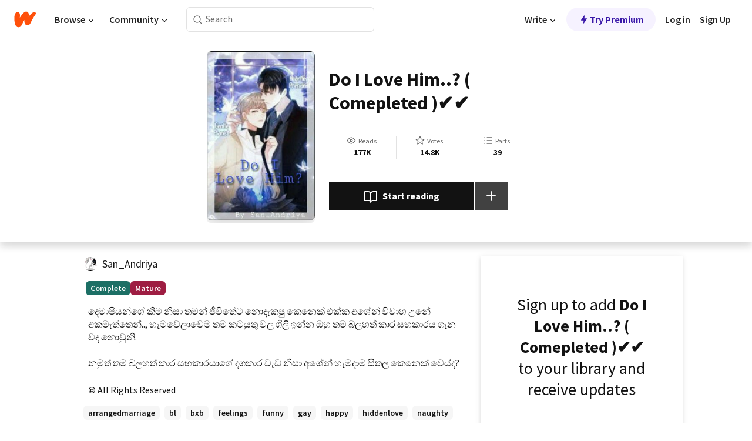

--- FILE ---
content_type: text/html; charset=utf-8
request_url: https://mobile.wattpad.com/story/310129850-do-i-love-him-comepleted-%E2%9C%94%EF%B8%8F%E2%9C%94%EF%B8%8F
body_size: 23206
content:
<!DOCTYPE html><html lang="en-US" dir="ltr"><head><meta charSet="utf-8"/><meta name="viewport" content="width=device-width,initial-scale=1"/><link rel="canonical" href="https://www.wattpad.com/story/310129850-do-i-love-him-comepleted-%E2%9C%94%EF%B8%8F%E2%9C%94%EF%B8%8F"/><meta name="description" content="දෙමාපියන්ගේ කීම නිසා තමන් ජීවිතේට නොදැකපු කෙනෙක් එක්ක අශේන් විවාහ උනේ අකමැත්තෙන්.., හැමවෙලාවෙම තම කටයුතු වල ගිලි ඉන්න ඔහු තම බලහත් කාර සහකාරය ගැන වද නොවුනි.
නම..."/><meta name="keywords" content="arrangedmarriage,bl,bxb,feelings,funny,gay,happy,hiddenlove,naughty,rejection,sinhala,sl,Romance"/><meta name="robots" content="noindex,nofollow"/><meta property="fb:pages" content="127093020051"/><meta property="og:title" content="Do I Love Him..? ( Comepleted )✔️✔️"/><meta property="og:url" content="https://www.wattpad.com/story/310129850-do-i-love-him-comepleted-%E2%9C%94%EF%B8%8F%E2%9C%94%EF%B8%8F"/><meta property="og:description" content="දෙමාපියන්ගේ කීම නිසා තමන් ජීවිතේට නොදැකපු කෙනෙක් එක්ක අශේන් විවාහ උනේ අකමැත්තෙන්.., හැමවෙලාවෙම තම කටයුතු වල ගිලි ඉන්න ඔ..."/><meta property="og:image" content="https://img.wattpad.com/cover/310129850-256-k350646.jpg"/><meta property="og:site_name" content="Wattpad"/><title>Do I Love Him..? ( Comepleted )✔️✔️ - ❤️ - Wattpad</title><script type="application/ld+json">{"@context":"http://schema.org","@type":"Article","about":"Romance","author":{"name":"❤️","url":"https://www.wattpad.com/user/San_Andriya"},"accountablePerson":{"name":"❤️","url":"https://www.wattpad.com/user/San_Andriya"},"copyrightHolder":{"name":"❤️","url":"https://www.wattpad.com/user/San_Andriya"},"copyrightYear":"2022","dateCreated":"2022-06-04","datePublished":"2022-06-04","dateModified":"2022-08-27","description":"දෙමාපියන්ගේ කීම නිසා තමන් ජීවිතේට නොදැකපු කෙනෙක් එක්ක අශේන් විවාහ උනේ අකමැත්තෙන්.., හැමවෙලාවෙම තම කටයුතු වල ගිලි ඉන්න ඔහු තම බලහත් කාර සහකාරය ගැන වද නොවුනි.\n\nනමුත් තම බලහත් කාර සහකාරයාගේ දගකාර වැඩ නිසා අශේන් හැමදාම සිතල කෙනෙක් වෙය්ද?","commentCount":609,"discussionUrl":"https://www.wattpad.com/story/310129850-do-i-love-him-comepleted-%E2%9C%94%EF%B8%8F%E2%9C%94%EF%B8%8F#story-tabs","genre":"https://www.wattpad.com/stories/romance","headline":"Do I Love Him..? ( Comepleted )✔️✔️","inLanguage":"en_US","interactionStatistic":177424,"isAccessibleForFree":true,"isFamilyFriendly":false,"keywords":"arrangedmarriage,bl,bxb,feelings,funny,gay,happy,hiddenlove,naughty,rejection,sinhala,sl,Romance,eBooks,reading,stories,fiction","publisher":{"@type":"Organization","name":"Wattpad","legalName":"Wattpad Corp","foundingDate":"2006","foundingLocation":"Toronto, Ontario, Canada","areaServed":"Global","logo":{"@type":"ImageObject","url":"https://www.wattpad.com/img/logos/wp-logo-orange.png"},"url":"https://www.wattpad.com"},"publishingPrinciples":"https://support.wattpad.com/hc/en-us/articles/200774334-Content-Guidelines","thumbnailUrl":"https://img.wattpad.com/cover/310129850-256-k350646.jpg","typicalAgeRange":"17-","image":"https://img.wattpad.com/cover/310129850-256-k350646.jpg","name":"Do I Love Him..? ( Comepleted )✔️✔️","url":"https://www.wattpad.com/story/310129850-do-i-love-him-comepleted-%E2%9C%94%EF%B8%8F%E2%9C%94%EF%B8%8F","mainEntityOfPage":{"@type":"WebPage","@id":"https://www.wattpad.com/story/310129850-do-i-love-him-comepleted-%E2%9C%94%EF%B8%8F%E2%9C%94%EF%B8%8F"}}</script><link rel="stylesheet" href="/wp-web-assets/build/css-bundle-QVTQ52G6.css"/><link rel="preload" as="font" href="/wp-web-assets/fonts/Source_Sans_Pro/SourceSansPro-Regular.ttf" crossorigin="anonymous"/><link rel="preload" as="font" href="/wp-web-assets/fonts/Source_Sans_Pro/SourceSansPro-SemiBold.ttf" crossorigin="anonymous"/><link rel="stylesheet" href="/wp-web-assets/build/_assets/fonts-XNHMJ6ZM.css"/><link rel="stylesheet" href="/wp-web-assets/build/_assets/tokens-2GVK43A7.css"/><link rel="stylesheet" href="/wp-web-assets/build/_assets/main-PXKQW5MQ.css"/><link rel="stylesheet" href="/wp-web-assets/build/_assets/react-tooltip-HIHMAPNF.css"/><link rel="stylesheet" href="/wp-web-assets/build/_assets/splide.min-AQNS3YPQ.css"/><script type="text/javascript">window.dataLayer=[];</script><script>window.wattpad={"userCountryCode":"US","testGroups":{"SPECIAL_AD_EXEMPT":false,"USE_IMAGE_MOD":false,"GDPR_ADS_EXPERIENCE":false,"USE_33ACROSS":false,"EXCLUDE_PREBID_PARTNERS":false,"DELAY_ADS":false,"PREBID_BETA":false,"USE_KEVEL":true,"USE_AFP":false,"ADS_IN_WATTPAD_ORIGINALS":true,"IS_IN_MATURE_GATING":false,"IS_SERIES_REDESIGN":true,"IS_FREE_ORIGINALS_EXPERIMENT":true,"IS_WATTYS_SHORTLIST":false,"IS_WRITER_STORY_NEW_MIGRATION":false,"USE_ADS_ELIGIBILITY":true,"IS_PROMOTED_READING_LIST":true,"IS_NEW_UPDATES_PAGE":false,"IS_IN_CHECK_ADS_READINESS":false,"IS_SOCIAL_FEED":false,"IS_STORY_PAGE_REDESIGN":false},"currentUser":null,"deviceType":"desktop","revision":"f9b396259000ad504b3b03f8b4be3b7589af7449","categoryList":{"0":"genre-uncategorized","1":"genre-teen-fiction","2":"genre-poetry","3":"genre-fantasy","4":"genre-romance","5":"genre-science-fiction","6":"genre-fanfiction","7":"genre-humor","8":"genre-mystery-thriller","9":"genre-horror","10":"genre-classics","11":"genre-adventure","12":"genre-paranormal","13":"genre-spiritual","14":"genre-action","16":"genre-non-fiction","17":"genre-short-stories","18":"genre-vampire","19":"genre-random","21":"genre-general-fiction","22":"genre-werewolf","23":"genre-historical-fiction","24":"genre-chick-lit"},"isWpWeb":true,"afpConfig":{"hostAccountId":"pub-9506570645588245"},"canvaApiKey":"gpJZaH8RjnukEBMR5tYrmnsY"}</script><script src="https://accounts.google.com/gsi/client" async="" defer=""></script></head><body class="theme-6"><noscript><iframe src="//www.googletagmanager.com/ns.html?id=GTM-WD9JLB" height="0" width="0" style="display:none;visibility:hidden" title="Needed for jsx-Ally complaint" aria-hidden="true"></iframe></noscript><div id="g_id_onload" data-client_id="819350800788-s42oc45ge5shd8hkimbj2broh7l6j7h6.apps.googleusercontent.com" data-login_uri="https://www.wattpad.com/auth/google-auth?nextUrl=%2Fstory%2F310129850-do-i-love-him-comepleted-%E2%9C%94%EF%B8%8F%E2%9C%94%EF%B8%8F" data-is_one_tap="true" data-cancel_on_tap_outside="false" data-use_fedcm_for_prompt="true"></div><div><header class="_07XRA oUExN"><nav class="gMmKF"><ul class="sGq-H"><li class="Gzeg3"><a class="zIi3k" href="https://www.wattpad.com" title="Wattpad Home" aria-label="Home"><img class="At9TR" src="/wp-web-assets/images/wattpad-logo.svg" alt="Wattpad Logo" data-testid="wp-logo-orange"/></a></li><li class="NkmE9 jDGZF"><div id="discover-dropdown" class="avnzx false KE7WT" data-testid="discover-dropdown"><button class="DMdhq OCdPW">Browse<img class="S1mMa" src="/wp-web-assets/images/wp-chevron-down.svg" alt="" data-testid="wp_chevron_down"/></button></div></li><li class="NkmE9"><div id="community-dropdown" class="avnzx false KE7WT" data-testid="community-dropdown"><button class="DMdhq OCdPW">Community<img class="S1mMa" src="/wp-web-assets/images/wp-chevron-down.svg" alt="" data-testid="wp_chevron_down"/></button></div></li></ul></nav><div class="lXfdp gMmKF"><div class="wDLq1"><form class="VOZUu" action="/getmobile" method="post" role="search" name="search"><button class="_8r2SK U-dRJ" type="submit" aria-label="Search"><svg xmlns="http://www.w3.org/2000/svg" width="15" height="15" viewBox="0 0 15 15" fill="none"><path fill-rule="evenodd" clip-rule="evenodd" d="M1.5999 6.49844C1.5999 3.79224 3.79371 1.59844 6.4999 1.59844C9.2061 1.59844 11.3999 3.79224 11.3999 6.49844C11.3999 9.20463 9.2061 11.3984 6.4999 11.3984C3.79371 11.3984 1.5999 9.20463 1.5999 6.49844ZM6.4999 0.398438C3.13097 0.398438 0.399902 3.1295 0.399902 6.49844C0.399902 9.86737 3.13097 12.5984 6.4999 12.5984C7.99441 12.5984 9.36338 12.061 10.4241 11.1688C10.4515 11.2618 10.5019 11.3494 10.5752 11.4227L13.0501 13.8976C13.2844 14.1319 13.6643 14.1319 13.8986 13.8976C14.133 13.6633 14.133 13.2834 13.8986 13.0491L11.4238 10.5742C11.3504 10.5008 11.2629 10.4505 11.1699 10.423C12.0623 9.36227 12.5999 7.99313 12.5999 6.49844C12.5999 3.1295 9.86884 0.398438 6.4999 0.398438Z" fill="#121212" fill-opacity="0.64"></path></svg></button><input class="_6Hiiv" type="text" placeholder="Search" name="query" autoComplete="off"/></form></div></div><div class="ZFD-B gMmKF"><ul class="sGq-H"><li class="NkmE9 oAArJ"><div id="writer-opportunities-dropdown" class="avnzx false KE7WT" data-testid="writer-opportunities-dropdown"><button class="DMdhq OCdPW">Write<img class="S1mMa" src="/wp-web-assets/images/wp-chevron-down.svg" alt="" data-testid="wp_chevron_down"/></button></div></li><li class="oAArJ"><button class="_5FXgC"><span class="ahwLl"><svg xmlns="http://www.w3.org/2000/svg" width="20" height="20" viewBox="0 0 20 20" fill="none"><path d="M9.38562 11.778L8.95363 16.0545C8.89557 16.6292 9.64434 16.8996 9.96699 16.4205L14.9043 9.08896C15.1528 8.72003 14.8884 8.2233 14.4436 8.2233H10.6144L11.0464 3.94683C11.1044 3.37214 10.3557 3.10166 10.033 3.58077L5.09567 10.9123C4.84721 11.2813 5.11159 11.778 5.55639 11.778H9.38562Z" fill="var(--ds-base-2-60)"></path></svg></span>Try Premium</button></li></ul><div class="YJeR-"><ul class="At9TR sGq-H"><li class="T7-fP NkmE9"><button class="Rer7C transparent-button iUT2X">Log in</button></li><li class="NkmE9"><button class="Rer7C transparent-button iUT2X">Sign Up</button></li></ul><a href="https://www.wattpad.com/login" rel="noopener noreferrer" class="ab56F"><button class="undefined "><svg width="16" height="16" viewBox="0 0 24 24" fill="none" stroke="#6f6f6f" stroke-width="2" aria-hidden="true" stroke-linecap="round" stroke-linejoin="round"><path d="M20 21v-2a4 4 0 0 0-4-4H8a4 4 0 0 0-4 4v2"></path><circle cx="12" cy="7" r="4"></circle></svg></button></a></div></div><nav data-testid="mobile-header" class="LGHtv"><div class="LMr2z"><a class="_6tefj" href="https://www.wattpad.com" aria-label="Home"><img class="zIi3k" width="32" height="25" src="/wp-web-assets/images/wattpad-logo.svg" alt="Wattpad Logo" data-testid="logo"/></a><a class="_6tefj" href="https://www.wattpad.com/search" data-testid="search" aria-label="Search"><img src="/wp-web-assets/images/wp-search.svg" alt=""/></a></div></nav></header></div><div class="wE73O" data-testid="story-details-page"><div class="d7R1Y"><div class="_4Rj99"><div class="coverWrapper__t2Ve8" data-testid="cover"><img class="cover__BlyZa" src="https://img.wattpad.com/cover/310129850-256-k350646.jpg" alt="Story cover for Do I Love Him..? ( Comepleted )✔️✔️ by San_Andriya" data-testid="image"/></div></div><div class="Qm-Xt"><div class="-ydhR"><div class="gF-N5">Do I Love Him..? ( Comepleted )✔️✔️</div></div><div class="YPkBj"><div class="Sz3nA"><img src="https://img.wattpad.com/useravatar/San_Andriya.128.794977.jpg" aria-hidden="true" alt="" class="avatar__Ygp0_ avatar_sm__zq5iO"/><div class="af6dp"><a href="https://www.wattpad.com/user/San_Andriya" aria-label="by San_Andriya. Tap to go to the author&#x27;s profile page." class="SjGa2">San_Andriya</a></div></div></div><div class="SFcPk"><ul class="n0iXe"><li class="_0jt-y"><div class="uG9U1"><svg width="16" height="16" fill="none" xmlns="http://www.w3.org/2000/svg" viewBox="0 0 24 24" role="img" aria-labelledby="" aria-hidden="false"><title id="">WpView</title><path d="M1.82 10.357c-.353.545-.594.975-.723 1.233a.916.916 0 0 0 0 .82c.129.258.37.688.723 1.233a18.78 18.78 0 0 0 2.063 2.65C6.19 18.754 8.902 20.25 12 20.25c3.098 0 5.81-1.497 8.117-3.956a18.784 18.784 0 0 0 2.063-2.65c.352-.546.594-.976.723-1.234a.916.916 0 0 0 0-.82c-.129-.258-.37-.688-.723-1.233a18.786 18.786 0 0 0-2.063-2.65C17.81 5.246 15.098 3.75 12 3.75c-3.098 0-5.81 1.496-8.117 3.956a18.782 18.782 0 0 0-2.063 2.65Zm3.4 4.683A16.969 16.969 0 0 1 2.963 12a16.97 16.97 0 0 1 2.259-3.04C7.21 6.837 9.484 5.585 12 5.585c2.517 0 4.788 1.253 6.78 3.377A16.973 16.973 0 0 1 21.037 12a16.97 16.97 0 0 1-2.259 3.04c-1.99 2.122-4.262 3.376-6.779 3.376-2.516 0-4.788-1.254-6.78-3.377Z" fill="#121212"></path><path d="M8.333 12a3.667 3.667 0 1 0 7.334 0 3.667 3.667 0 0 0-7.334 0Zm5.5 0a1.833 1.833 0 1 1-3.666 0 1.833 1.833 0 0 1 3.666 0Z" fill="#121212"></path></svg><span class="_6picm" aria-hidden="true">Reads</span></div><span class="sr-only">Reads 177,424</span><div class="stats-value"><div aria-hidden="true" data-testid="stats-value-container"><div data-tip="177,424" data-tooltip-id="story-stat-tooltip" data-tooltip-html="177,424" data-testid="tooltip"><span class="sr-only">177,424</span><span class="_5TZHL ixBb9" aria-hidden="true" data-testid="stats-value">177K</span></div></div></div></li><li class="_0jt-y"><div class="uG9U1"><svg width="16" height="16" fill="none" xmlns="http://www.w3.org/2000/svg" viewBox="0 0 24 24" role="img" aria-labelledby="" aria-hidden="false"><title id="">WpVote</title><path d="M9.807 8.703a1 1 0 0 1-.752.547l-4.907.717 3.55 3.457a1 1 0 0 1 .288.885l-.838 4.883 4.386-2.307a1 1 0 0 1 .931 0l4.387 2.307-.838-4.883a1 1 0 0 1 .288-.885l3.55-3.457-4.907-.717a1 1 0 0 1-.752-.547L12 4.259 9.807 8.703ZM8.246 7.347l2.857-5.79a1 1 0 0 1 1.794 0l2.857 5.79 6.39.934a1 1 0 0 1 .554 1.705l-4.624 4.503 1.091 6.362a1 1 0 0 1-1.45 1.054L12 18.9l-5.715 3.005a1 1 0 0 1-1.45-1.054l1.09-6.361-4.623-4.504a1 1 0 0 1 .553-1.705l6.39-.934Z" fill="#121212"></path></svg><span class="_6picm" aria-hidden="true">Votes</span></div><span class="sr-only">Votes 14,818</span><div class="stats-value"><div aria-hidden="true" data-testid="stats-value-container"><div data-tip="14,818" data-tooltip-id="story-stat-tooltip" data-tooltip-html="14,818" data-testid="tooltip"><span class="sr-only">14,818</span><span class="_5TZHL ixBb9" aria-hidden="true" data-testid="stats-value">14.8K</span></div></div></div></li><li class="_0jt-y"><div class="uG9U1"><svg width="16" height="16" fill="none" xmlns="http://www.w3.org/2000/svg" viewBox="0 0 24 24" role="img" aria-labelledby="" aria-hidden="false"><title id="">WpPart</title><path d="M8.25 4.5c0 .69.56 1.25 1.25 1.25h11.25a1.25 1.25 0 1 0 0-2.5H9.5c-.69 0-1.25.56-1.25 1.25ZM3.25 5.75a1.25 1.25 0 1 0 0-2.5 1.25 1.25 0 0 0 0 2.5ZM4.5 12A1.25 1.25 0 1 1 2 12a1.25 1.25 0 0 1 2.5 0ZM4.5 19.5a1.25 1.25 0 1 1-2.5 0 1.25 1.25 0 0 1 2.5 0ZM8.25 12c0 .69.56 1.25 1.25 1.25h11.25a1.25 1.25 0 1 0 0-2.5H9.5c-.69 0-1.25.56-1.25 1.25ZM9.5 20.75a1.25 1.25 0 1 1 0-2.5h11.25a1.25 1.25 0 0 1 0 2.5H9.5Z" fill="#121212"></path></svg><span class="_6picm" aria-hidden="true">Parts</span></div><span class="sr-only">Parts 39</span><div class="stats-value"><div aria-hidden="true" data-testid="stats-value-container"><div data-tip="39" data-tooltip-id="story-stat-tooltip" data-tooltip-html="39" data-testid="tooltip"><span class="sr-only">39</span><span class="_5TZHL ixBb9" aria-hidden="true" data-testid="stats-value">39</span></div></div></div></li></ul></div><div class="B-FR9"></div><div class="DvIFF"><div class=""><div class="poCqz"><button class="_4uQ4i" aria-label="Start reading"><svg width="24" height="24" fill="none" xmlns="http://www.w3.org/2000/svg" viewBox="0 0 24 24" role="img" aria-labelledby="" aria-hidden="false"><title id="">WpRead</title><path d="M2 2a1 1 0 0 0-1 1v15a1 1 0 0 0 1 1h7a2 2 0 0 1 2 2 1 1 0 1 0 2 0 2 2 0 0 1 2-2h7a1 1 0 0 0 1-1V3a1 1 0 0 0-1-1h-6a5 5 0 0 0-4 2 5 5 0 0 0-4-2H2Zm11 15.536V7a3 3 0 0 1 3-3h5v13h-6a4 4 0 0 0-2 .536Zm-2 0A4 4 0 0 0 9 17H3V4h5a3 3 0 0 1 3 3v10.536Z" fill="#121212"></path></svg>Start reading</button><div class="yyH-R"><button aria-label="Add story to..." class="q-KBX" aria-disabled="true" tabindex="-1"><svg width="24" height="24" viewBox="0 0 24 24" fill="none" stroke="var(--ds-neutral-00)" stroke-width="2" aria-hidden="true" stroke-linecap="round" stroke-linejoin="round"><g><line x1="12" y1="5" x2="12" y2="19"></line><line x1="5" y1="12" x2="19" y2="12"></line></g></svg></button></div></div></div></div></div></div><div class="yxqu6"><div class="xUdRs"><div class="_1hSgk"><ul class="n0iXe"><li class="_0jt-y"><div class="uG9U1"><svg width="16" height="16" fill="none" xmlns="http://www.w3.org/2000/svg" viewBox="0 0 24 24" role="img" aria-labelledby="" aria-hidden="false"><title id="">WpView</title><path d="M1.82 10.357c-.353.545-.594.975-.723 1.233a.916.916 0 0 0 0 .82c.129.258.37.688.723 1.233a18.78 18.78 0 0 0 2.063 2.65C6.19 18.754 8.902 20.25 12 20.25c3.098 0 5.81-1.497 8.117-3.956a18.784 18.784 0 0 0 2.063-2.65c.352-.546.594-.976.723-1.234a.916.916 0 0 0 0-.82c-.129-.258-.37-.688-.723-1.233a18.786 18.786 0 0 0-2.063-2.65C17.81 5.246 15.098 3.75 12 3.75c-3.098 0-5.81 1.496-8.117 3.956a18.782 18.782 0 0 0-2.063 2.65Zm3.4 4.683A16.969 16.969 0 0 1 2.963 12a16.97 16.97 0 0 1 2.259-3.04C7.21 6.837 9.484 5.585 12 5.585c2.517 0 4.788 1.253 6.78 3.377A16.973 16.973 0 0 1 21.037 12a16.97 16.97 0 0 1-2.259 3.04c-1.99 2.122-4.262 3.376-6.779 3.376-2.516 0-4.788-1.254-6.78-3.377Z" fill="#121212"></path><path d="M8.333 12a3.667 3.667 0 1 0 7.334 0 3.667 3.667 0 0 0-7.334 0Zm5.5 0a1.833 1.833 0 1 1-3.666 0 1.833 1.833 0 0 1 3.666 0Z" fill="#121212"></path></svg><span class="_6picm" aria-hidden="true">Reads</span></div><span class="sr-only">Reads 177,424</span><div class="stats-value"><div aria-hidden="true" data-testid="stats-value-container"><div data-tip="177,424" data-tooltip-id="story-stat-tooltip" data-tooltip-html="177,424" data-testid="tooltip"><span class="sr-only">177,424</span><span class="_5TZHL ixBb9" aria-hidden="true" data-testid="stats-value">177K</span></div></div></div></li><li class="_0jt-y"><div class="uG9U1"><svg width="16" height="16" fill="none" xmlns="http://www.w3.org/2000/svg" viewBox="0 0 24 24" role="img" aria-labelledby="" aria-hidden="false"><title id="">WpVote</title><path d="M9.807 8.703a1 1 0 0 1-.752.547l-4.907.717 3.55 3.457a1 1 0 0 1 .288.885l-.838 4.883 4.386-2.307a1 1 0 0 1 .931 0l4.387 2.307-.838-4.883a1 1 0 0 1 .288-.885l3.55-3.457-4.907-.717a1 1 0 0 1-.752-.547L12 4.259 9.807 8.703ZM8.246 7.347l2.857-5.79a1 1 0 0 1 1.794 0l2.857 5.79 6.39.934a1 1 0 0 1 .554 1.705l-4.624 4.503 1.091 6.362a1 1 0 0 1-1.45 1.054L12 18.9l-5.715 3.005a1 1 0 0 1-1.45-1.054l1.09-6.361-4.623-4.504a1 1 0 0 1 .553-1.705l6.39-.934Z" fill="#121212"></path></svg><span class="_6picm" aria-hidden="true">Votes</span></div><span class="sr-only">Votes 14,818</span><div class="stats-value"><div aria-hidden="true" data-testid="stats-value-container"><div data-tip="14,818" data-tooltip-id="story-stat-tooltip" data-tooltip-html="14,818" data-testid="tooltip"><span class="sr-only">14,818</span><span class="_5TZHL ixBb9" aria-hidden="true" data-testid="stats-value">14.8K</span></div></div></div></li><li class="_0jt-y"><div class="uG9U1"><svg width="16" height="16" fill="none" xmlns="http://www.w3.org/2000/svg" viewBox="0 0 24 24" role="img" aria-labelledby="" aria-hidden="false"><title id="">WpPart</title><path d="M8.25 4.5c0 .69.56 1.25 1.25 1.25h11.25a1.25 1.25 0 1 0 0-2.5H9.5c-.69 0-1.25.56-1.25 1.25ZM3.25 5.75a1.25 1.25 0 1 0 0-2.5 1.25 1.25 0 0 0 0 2.5ZM4.5 12A1.25 1.25 0 1 1 2 12a1.25 1.25 0 0 1 2.5 0ZM4.5 19.5a1.25 1.25 0 1 1-2.5 0 1.25 1.25 0 0 1 2.5 0ZM8.25 12c0 .69.56 1.25 1.25 1.25h11.25a1.25 1.25 0 1 0 0-2.5H9.5c-.69 0-1.25.56-1.25 1.25ZM9.5 20.75a1.25 1.25 0 1 1 0-2.5h11.25a1.25 1.25 0 0 1 0 2.5H9.5Z" fill="#121212"></path></svg><span class="_6picm" aria-hidden="true">Parts</span></div><span class="sr-only">Parts 39</span><div class="stats-value"><div aria-hidden="true" data-testid="stats-value-container"><div data-tip="39" data-tooltip-id="story-stat-tooltip" data-tooltip-html="39" data-testid="tooltip"><span class="sr-only">39</span><span class="_5TZHL ixBb9" aria-hidden="true" data-testid="stats-value">39</span></div></div></div></li></ul></div><div class="bR7B3"></div><div data-testid="story-badges"><div class="_5g5R0"><div class="Sz3nA"><img src="https://img.wattpad.com/useravatar/San_Andriya.128.794977.jpg" aria-hidden="true" alt="" class="avatar__Ygp0_ avatar_sm__zq5iO"/><div class="af6dp"><a href="https://www.wattpad.com/user/San_Andriya" aria-label="by San_Andriya. Tap to go to the author&#x27;s profile page." class="SjGa2">San_Andriya</a></div></div></div><div class="dHyYa"><div class="_2-rOR" data-tooltip-id="badge-tooltip" data-tooltip-html="First published
    &lt;strong&gt;May 09, 2022&lt;/strong&gt;" data-for="publish-date" aria-describedby="publish-date" aria-hidden="true" data-testid="completed-tag"><div class="pill__pziVI solid-variant__RGER9 default-size__BJ5Po base-3-accent__Xrbrb square-shape__V66Yy gap-for-default-pill__d6nVx"><span class="typography-label-small-semi">Complete</span></div></div><span class="sr-only">Complete, First published May 09, 2022</span><div class="_2-rOR" data-testid="ismature-tag"><div class="pill__pziVI solid-variant__RGER9 default-size__BJ5Po base-4-accent__JqbdI square-shape__V66Yy gap-for-default-pill__d6nVx"><span class="typography-label-small-semi">Mature</span></div></div></div></div><div class="CEEJt yIE4y"><div class="yl-VP" data-testid="tag-carousel"><a class="no-text-decoration-on-focus no-text-decoration-on-hover XZbAz pill__pziVI light-variant__fymht default-size__BJ5Po default-accent__YcamO square-shape__V66Yy clickable__llABU gap-for-default-pill__d6nVx" href="https://www.wattpad.com/stories/arrangedmarriage"><span class="typography-label-small-semi">arrangedmarriage</span></a><a class="no-text-decoration-on-focus no-text-decoration-on-hover XZbAz pill__pziVI light-variant__fymht default-size__BJ5Po default-accent__YcamO square-shape__V66Yy clickable__llABU gap-for-default-pill__d6nVx" href="https://www.wattpad.com/stories/bl"><span class="typography-label-small-semi">bl</span></a><a class="no-text-decoration-on-focus no-text-decoration-on-hover XZbAz pill__pziVI light-variant__fymht default-size__BJ5Po default-accent__YcamO square-shape__V66Yy clickable__llABU gap-for-default-pill__d6nVx" href="https://www.wattpad.com/stories/bxb"><span class="typography-label-small-semi">bxb</span></a><a class="no-text-decoration-on-focus no-text-decoration-on-hover XZbAz pill__pziVI light-variant__fymht default-size__BJ5Po default-accent__YcamO square-shape__V66Yy clickable__llABU gap-for-default-pill__d6nVx" href="https://www.wattpad.com/stories/feelings"><span class="typography-label-small-semi">feelings</span></a><a class="no-text-decoration-on-focus no-text-decoration-on-hover XZbAz pill__pziVI light-variant__fymht default-size__BJ5Po default-accent__YcamO square-shape__V66Yy clickable__llABU gap-for-default-pill__d6nVx" href="https://www.wattpad.com/stories/funny"><span class="typography-label-small-semi">funny</span></a><a class="no-text-decoration-on-focus no-text-decoration-on-hover XZbAz pill__pziVI light-variant__fymht default-size__BJ5Po default-accent__YcamO square-shape__V66Yy clickable__llABU gap-for-default-pill__d6nVx" href="https://www.wattpad.com/stories/gay"><span class="typography-label-small-semi">gay</span></a><a class="no-text-decoration-on-focus no-text-decoration-on-hover XZbAz pill__pziVI light-variant__fymht default-size__BJ5Po default-accent__YcamO square-shape__V66Yy clickable__llABU gap-for-default-pill__d6nVx" href="https://www.wattpad.com/stories/happy"><span class="typography-label-small-semi">happy</span></a><a class="no-text-decoration-on-focus no-text-decoration-on-hover XZbAz pill__pziVI light-variant__fymht default-size__BJ5Po default-accent__YcamO square-shape__V66Yy clickable__llABU gap-for-default-pill__d6nVx" href="https://www.wattpad.com/stories/hiddenlove"><span class="typography-label-small-semi">hiddenlove</span></a><a class="no-text-decoration-on-focus no-text-decoration-on-hover XZbAz pill__pziVI light-variant__fymht default-size__BJ5Po default-accent__YcamO square-shape__V66Yy clickable__llABU gap-for-default-pill__d6nVx" href="https://www.wattpad.com/stories/naughty"><span class="typography-label-small-semi">naughty</span></a><a class="no-text-decoration-on-focus no-text-decoration-on-hover XZbAz pill__pziVI light-variant__fymht default-size__BJ5Po default-accent__YcamO square-shape__V66Yy clickable__llABU gap-for-default-pill__d6nVx" href="https://www.wattpad.com/stories/rejection"><span class="typography-label-small-semi">rejection</span></a><a class="no-text-decoration-on-focus no-text-decoration-on-hover XZbAz pill__pziVI light-variant__fymht default-size__BJ5Po default-accent__YcamO square-shape__V66Yy clickable__llABU gap-for-default-pill__d6nVx" href="https://www.wattpad.com/stories/sinhala"><span class="typography-label-small-semi">sinhala</span></a><a class="no-text-decoration-on-focus no-text-decoration-on-hover XZbAz pill__pziVI light-variant__fymht default-size__BJ5Po default-accent__YcamO square-shape__V66Yy clickable__llABU gap-for-default-pill__d6nVx" href="https://www.wattpad.com/stories/sl"><span class="typography-label-small-semi">sl</span></a></div></div><div class="glL-c"><pre class="mpshL _6pPkw">දෙමාපියන්ගේ කීම නිසා තමන් ජීවිතේට නොදැකපු කෙනෙක් එක්ක අශේන් විවාහ උනේ අකමැත්තෙන්.., හැමවෙලාවෙම තම කටයුතු වල ගිලි ඉන්න ඔහු තම බලහත් කාර සහකාරය ගැන වද නොවුනි.

නමුත් තම බලහත් කාර සහකාරයාගේ දගකාර වැඩ නිසා අශේන් හැමදාම සිතල කෙනෙක් වෙය්ද?<div class="DxZKg" data-testid="copyright"><span class="JP3pz" aria-hidden="true"></span>All Rights Reserved</div></pre><div class="UKpi5"><button class="b6GrN">Read more</button></div></div><div class="F8LJw"><div class="aVlTH I3p30"><div class="yl-VP" data-testid="tag-carousel"><a class="no-text-decoration-on-focus no-text-decoration-on-hover XZbAz pill__pziVI light-variant__fymht default-size__BJ5Po default-accent__YcamO square-shape__V66Yy clickable__llABU gap-for-default-pill__d6nVx" href="https://www.wattpad.com/stories/arrangedmarriage"><span class="typography-label-small-semi">arrangedmarriage</span></a><a class="no-text-decoration-on-focus no-text-decoration-on-hover XZbAz pill__pziVI light-variant__fymht default-size__BJ5Po default-accent__YcamO square-shape__V66Yy clickable__llABU gap-for-default-pill__d6nVx" href="https://www.wattpad.com/stories/bl"><span class="typography-label-small-semi">bl</span></a><a class="no-text-decoration-on-focus no-text-decoration-on-hover XZbAz pill__pziVI light-variant__fymht default-size__BJ5Po default-accent__YcamO square-shape__V66Yy clickable__llABU gap-for-default-pill__d6nVx" href="https://www.wattpad.com/stories/bxb"><span class="typography-label-small-semi">bxb</span></a><a class="no-text-decoration-on-focus no-text-decoration-on-hover XZbAz pill__pziVI light-variant__fymht default-size__BJ5Po default-accent__YcamO square-shape__V66Yy clickable__llABU gap-for-default-pill__d6nVx" href="https://www.wattpad.com/stories/feelings"><span class="typography-label-small-semi">feelings</span></a><a class="no-text-decoration-on-focus no-text-decoration-on-hover XZbAz pill__pziVI light-variant__fymht default-size__BJ5Po default-accent__YcamO square-shape__V66Yy clickable__llABU gap-for-default-pill__d6nVx" href="https://www.wattpad.com/stories/funny"><span class="typography-label-small-semi">funny</span></a><a class="no-text-decoration-on-focus no-text-decoration-on-hover XZbAz pill__pziVI light-variant__fymht default-size__BJ5Po default-accent__YcamO square-shape__V66Yy clickable__llABU gap-for-default-pill__d6nVx" href="https://www.wattpad.com/stories/gay"><span class="typography-label-small-semi">gay</span></a><a class="no-text-decoration-on-focus no-text-decoration-on-hover XZbAz pill__pziVI light-variant__fymht default-size__BJ5Po default-accent__YcamO square-shape__V66Yy clickable__llABU gap-for-default-pill__d6nVx" href="https://www.wattpad.com/stories/happy"><span class="typography-label-small-semi">happy</span></a><a class="no-text-decoration-on-focus no-text-decoration-on-hover XZbAz pill__pziVI light-variant__fymht default-size__BJ5Po default-accent__YcamO square-shape__V66Yy clickable__llABU gap-for-default-pill__d6nVx" href="https://www.wattpad.com/stories/hiddenlove"><span class="typography-label-small-semi">hiddenlove</span></a><a class="no-text-decoration-on-focus no-text-decoration-on-hover XZbAz pill__pziVI light-variant__fymht default-size__BJ5Po default-accent__YcamO square-shape__V66Yy clickable__llABU gap-for-default-pill__d6nVx" href="https://www.wattpad.com/stories/naughty"><span class="typography-label-small-semi">naughty</span></a><a class="no-text-decoration-on-focus no-text-decoration-on-hover XZbAz pill__pziVI light-variant__fymht default-size__BJ5Po default-accent__YcamO square-shape__V66Yy clickable__llABU gap-for-default-pill__d6nVx" href="https://www.wattpad.com/stories/rejection"><span class="typography-label-small-semi">rejection</span></a><a class="no-text-decoration-on-focus no-text-decoration-on-hover XZbAz pill__pziVI light-variant__fymht default-size__BJ5Po default-accent__YcamO square-shape__V66Yy clickable__llABU gap-for-default-pill__d6nVx" href="https://www.wattpad.com/stories/sinhala"><span class="typography-label-small-semi">sinhala</span></a><a class="no-text-decoration-on-focus no-text-decoration-on-hover XZbAz pill__pziVI light-variant__fymht default-size__BJ5Po default-accent__YcamO square-shape__V66Yy clickable__llABU gap-for-default-pill__d6nVx" href="https://www.wattpad.com/stories/sl"><span class="typography-label-small-semi">sl</span></a></div></div></div><div class="_01L-d"><div class="pPt69" data-testid="toc"><div class="_4dm37">Table of contents</div><div class="Y26Ib"><ul aria-label="story-parts"><li class=""><a href="https://www.wattpad.com/1223783203-do-i-love-him-comepleted-%E2%9C%94%EF%B8%8F%E2%9C%94%EF%B8%8F-1" class="_6qJpE"><div class="vbUDq"><div class="o7jpT"><div class="a2GDZ" data-testid="new-part-icon"></div><div class="wpYp-">1</div></div><div class="f0I9e"></div></div><div class="bSGSB">Sat, Jun 4, 2022</div></a></li><li class=""><a href="https://www.wattpad.com/1224140963-do-i-love-him-comepleted-%E2%9C%94%EF%B8%8F%E2%9C%94%EF%B8%8F-2" class="_6qJpE"><div class="vbUDq"><div class="o7jpT"><div class="a2GDZ" data-testid="new-part-icon"></div><div class="wpYp-">2</div></div><div class="f0I9e"></div></div><div class="bSGSB">Mon, Jun 6, 2022</div></a></li><li class=""><a href="https://www.wattpad.com/1224202769-do-i-love-him-comepleted-%E2%9C%94%EF%B8%8F%E2%9C%94%EF%B8%8F-3" class="_6qJpE"><div class="vbUDq"><div class="o7jpT"><div class="a2GDZ" data-testid="new-part-icon"></div><div class="wpYp-">3</div></div><div class="f0I9e"></div></div><div class="bSGSB">Wed, Jun 8, 2022</div></a></li><li class=""><a href="https://www.wattpad.com/1224445761-do-i-love-him-comepleted-%E2%9C%94%EF%B8%8F%E2%9C%94%EF%B8%8F-4" class="_6qJpE"><div class="vbUDq"><div class="o7jpT"><div class="a2GDZ" data-testid="new-part-icon"></div><div class="wpYp-">4</div></div><div class="f0I9e"></div></div><div class="bSGSB">Fri, Jun 10, 2022</div></a></li><li class=""><a href="https://www.wattpad.com/1224445766-do-i-love-him-comepleted-%E2%9C%94%EF%B8%8F%E2%9C%94%EF%B8%8F-5" class="_6qJpE"><div class="vbUDq"><div class="o7jpT"><div class="a2GDZ" data-testid="new-part-icon"></div><div class="wpYp-">5</div></div><div class="f0I9e"></div></div><div class="bSGSB">Sun, Jun 12, 2022</div></a></li><li class=""><a href="https://www.wattpad.com/1224445771-do-i-love-him-comepleted-%E2%9C%94%EF%B8%8F%E2%9C%94%EF%B8%8F-6" class="_6qJpE"><div class="vbUDq"><div class="o7jpT"><div class="a2GDZ" data-testid="new-part-icon"></div><div class="wpYp-">6</div></div><div class="f0I9e"></div></div><div class="bSGSB">Fri, Jun 17, 2022</div></a></li><li class=""><a href="https://www.wattpad.com/1224445773-do-i-love-him-comepleted-%E2%9C%94%EF%B8%8F%E2%9C%94%EF%B8%8F-7" class="_6qJpE"><div class="vbUDq"><div class="o7jpT"><div class="a2GDZ" data-testid="new-part-icon"></div><div class="wpYp-">7</div></div><div class="f0I9e"></div></div><div class="bSGSB">Mon, Jun 20, 2022</div></a></li><li class=""><a href="https://www.wattpad.com/1224445780-do-i-love-him-comepleted-%E2%9C%94%EF%B8%8F%E2%9C%94%EF%B8%8F-8" class="_6qJpE"><div class="vbUDq"><div class="o7jpT"><div class="a2GDZ" data-testid="new-part-icon"></div><div class="wpYp-">8 </div></div><div class="f0I9e"></div></div><div class="bSGSB">Tue, Jun 21, 2022</div></a></li><li class=""><a href="https://www.wattpad.com/1225043387-do-i-love-him-comepleted-%E2%9C%94%EF%B8%8F%E2%9C%94%EF%B8%8F-9" class="_6qJpE"><div class="vbUDq"><div class="o7jpT"><div class="a2GDZ" data-testid="new-part-icon"></div><div class="wpYp-">9</div></div><div class="f0I9e"></div></div><div class="bSGSB">Thu, Jun 23, 2022</div></a></li><li class=""><a href="https://www.wattpad.com/1225043395-do-i-love-him-comepleted-%E2%9C%94%EF%B8%8F%E2%9C%94%EF%B8%8F-10" class="_6qJpE"><div class="vbUDq"><div class="o7jpT"><div class="a2GDZ" data-testid="new-part-icon"></div><div class="wpYp-">10</div></div><div class="f0I9e"></div></div><div class="bSGSB">Sat, Jul 2, 2022</div></a></li><li class=""><a href="https://www.wattpad.com/1225404409-do-i-love-him-comepleted-%E2%9C%94%EF%B8%8F%E2%9C%94%EF%B8%8F-11" class="_6qJpE"><div class="vbUDq"><div class="o7jpT"><div class="a2GDZ" data-testid="new-part-icon"></div><div class="wpYp-">11</div></div><div class="f0I9e"></div></div><div class="bSGSB">Tue, Jul 5, 2022</div></a></li><li class=""><a href="https://www.wattpad.com/1226149643-do-i-love-him-comepleted-%E2%9C%94%EF%B8%8F%E2%9C%94%EF%B8%8F-12" class="_6qJpE"><div class="vbUDq"><div class="o7jpT"><div class="a2GDZ" data-testid="new-part-icon"></div><div class="wpYp-">12</div></div><div class="f0I9e"></div></div><div class="bSGSB">Thu, Jul 7, 2022</div></a></li><li class=""><a href="https://www.wattpad.com/1228378357-do-i-love-him-comepleted-%E2%9C%94%EF%B8%8F%E2%9C%94%EF%B8%8F-13" class="_6qJpE"><div class="vbUDq"><div class="o7jpT"><div class="a2GDZ" data-testid="new-part-icon"></div><div class="wpYp-">13</div></div><div class="f0I9e"></div></div><div class="bSGSB">Tue, Jul 12, 2022</div></a></li><li class=""><a href="https://www.wattpad.com/1229407946-do-i-love-him-comepleted-%E2%9C%94%EF%B8%8F%E2%9C%94%EF%B8%8F-14" class="_6qJpE"><div class="vbUDq"><div class="o7jpT"><div class="a2GDZ" data-testid="new-part-icon"></div><div class="wpYp-">14</div></div><div class="f0I9e"></div></div><div class="bSGSB">Fri, Jul 15, 2022</div></a></li><li class=""><a href="https://www.wattpad.com/1237446614-do-i-love-him-comepleted-%E2%9C%94%EF%B8%8F%E2%9C%94%EF%B8%8F-15" class="_6qJpE"><div class="vbUDq"><div class="o7jpT"><div class="a2GDZ" data-testid="new-part-icon"></div><div class="wpYp-">15</div></div><div class="f0I9e"></div></div><div class="bSGSB">Sat, Jul 16, 2022</div></a></li><li class=""><a href="https://www.wattpad.com/1238167162-do-i-love-him-comepleted-%E2%9C%94%EF%B8%8F%E2%9C%94%EF%B8%8F-16" class="_6qJpE"><div class="vbUDq"><div class="o7jpT"><div class="a2GDZ" data-testid="new-part-icon"></div><div class="wpYp-">16</div></div><div class="f0I9e"></div></div><div class="bSGSB">Sat, Jul 16, 2022</div></a></li><li class=""><a href="https://www.wattpad.com/1244888331-do-i-love-him-comepleted-%E2%9C%94%EF%B8%8F%E2%9C%94%EF%B8%8F-17" class="_6qJpE"><div class="vbUDq"><div class="o7jpT"><div class="a2GDZ" data-testid="new-part-icon"></div><div class="wpYp-">17</div></div><div class="f0I9e"></div></div><div class="bSGSB">Mon, Jul 18, 2022</div></a></li><li class=""><a href="https://www.wattpad.com/1245106577-do-i-love-him-comepleted-%E2%9C%94%EF%B8%8F%E2%9C%94%EF%B8%8F-18" class="_6qJpE"><div class="vbUDq"><div class="o7jpT"><div class="a2GDZ" data-testid="new-part-icon"></div><div class="wpYp-">18</div></div><div class="f0I9e"></div></div><div class="bSGSB">Thu, Jul 21, 2022</div></a></li><li class=""><a href="https://www.wattpad.com/1248975917-do-i-love-him-comepleted-%E2%9C%94%EF%B8%8F%E2%9C%94%EF%B8%8F-19" class="_6qJpE"><div class="vbUDq"><div class="o7jpT"><div class="a2GDZ" data-testid="new-part-icon"></div><div class="wpYp-">19</div></div><div class="f0I9e"></div></div><div class="bSGSB">Sat, Jul 23, 2022</div></a></li><li class=""><a href="https://www.wattpad.com/1249239239-do-i-love-him-comepleted-%E2%9C%94%EF%B8%8F%E2%9C%94%EF%B8%8F-20" class="_6qJpE"><div class="vbUDq"><div class="o7jpT"><div class="a2GDZ" data-testid="new-part-icon"></div><div class="wpYp-">20</div></div><div class="f0I9e"></div></div><div class="bSGSB">Mon, Jul 25, 2022</div></a></li><li class=""><a href="https://www.wattpad.com/1249974597-do-i-love-him-comepleted-%E2%9C%94%EF%B8%8F%E2%9C%94%EF%B8%8F-21" class="_6qJpE"><div class="vbUDq"><div class="o7jpT"><div class="a2GDZ" data-testid="new-part-icon"></div><div class="wpYp-">21</div></div><div class="f0I9e"></div></div><div class="bSGSB">Wed, Jul 27, 2022</div></a></li><li class=""><a href="https://www.wattpad.com/1250123448-do-i-love-him-comepleted-%E2%9C%94%EF%B8%8F%E2%9C%94%EF%B8%8F-22" class="_6qJpE"><div class="vbUDq"><div class="o7jpT"><div class="a2GDZ" data-testid="new-part-icon"></div><div class="wpYp-">22</div></div><div class="f0I9e"></div></div><div class="bSGSB">Fri, Jul 29, 2022</div></a></li><li class=""><a href="https://www.wattpad.com/1251729203-do-i-love-him-comepleted-%E2%9C%94%EF%B8%8F%E2%9C%94%EF%B8%8F-23" class="_6qJpE"><div class="vbUDq"><div class="o7jpT"><div class="a2GDZ" data-testid="new-part-icon"></div><div class="wpYp-">23</div></div><div class="f0I9e"></div></div><div class="bSGSB">Sun, Jul 31, 2022</div></a></li><li class=""><a href="https://www.wattpad.com/1251940650-do-i-love-him-comepleted-%E2%9C%94%EF%B8%8F%E2%9C%94%EF%B8%8F-24" class="_6qJpE"><div class="vbUDq"><div class="o7jpT"><div class="a2GDZ" data-testid="new-part-icon"></div><div class="wpYp-">24</div></div><div class="f0I9e"></div></div><div class="bSGSB">Tue, Aug 2, 2022</div></a></li><li class=""><a href="https://www.wattpad.com/1252669864-do-i-love-him-comepleted-%E2%9C%94%EF%B8%8F%E2%9C%94%EF%B8%8F-25" class="_6qJpE"><div class="vbUDq"><div class="o7jpT"><div class="a2GDZ" data-testid="new-part-icon"></div><div class="wpYp-">25</div></div><div class="f0I9e"></div></div><div class="bSGSB">Fri, Aug 5, 2022</div></a></li><li class=""><a href="https://www.wattpad.com/1253087354-do-i-love-him-comepleted-%E2%9C%94%EF%B8%8F%E2%9C%94%EF%B8%8F-26" class="_6qJpE"><div class="vbUDq"><div class="o7jpT"><div class="a2GDZ" data-testid="new-part-icon"></div><div class="wpYp-">26</div></div><div class="f0I9e"></div></div><div class="bSGSB">Sat, Aug 6, 2022</div></a></li><li class=""><a href="https://www.wattpad.com/1253150940-do-i-love-him-comepleted-%E2%9C%94%EF%B8%8F%E2%9C%94%EF%B8%8F-27" class="_6qJpE"><div class="vbUDq"><div class="o7jpT"><div class="a2GDZ" data-testid="new-part-icon"></div><div class="wpYp-">27</div></div><div class="f0I9e"></div></div><div class="bSGSB">Mon, Aug 8, 2022</div></a></li><li class=""><a href="https://www.wattpad.com/1253952195-do-i-love-him-comepleted-%E2%9C%94%EF%B8%8F%E2%9C%94%EF%B8%8F-28" class="_6qJpE"><div class="vbUDq"><div class="o7jpT"><div class="a2GDZ" data-testid="new-part-icon"></div><div class="wpYp-">28</div></div><div class="f0I9e"></div></div><div class="bSGSB">Mon, Aug 8, 2022</div></a></li><li class=""><a href="https://www.wattpad.com/1256562981-do-i-love-him-comepleted-%E2%9C%94%EF%B8%8F%E2%9C%94%EF%B8%8F-29" class="_6qJpE"><div class="vbUDq"><div class="o7jpT"><div class="a2GDZ" data-testid="new-part-icon"></div><div class="wpYp-">29</div></div><div class="f0I9e"></div></div><div class="bSGSB">Wed, Aug 10, 2022</div></a></li><li class=""><a href="https://www.wattpad.com/1257245267-do-i-love-him-comepleted-%E2%9C%94%EF%B8%8F%E2%9C%94%EF%B8%8F-30" class="_6qJpE"><div class="vbUDq"><div class="o7jpT"><div class="a2GDZ" data-testid="new-part-icon"></div><div class="wpYp-">30</div></div><div class="f0I9e"></div></div><div class="bSGSB">Fri, Aug 12, 2022</div></a></li><li class=""><a href="https://www.wattpad.com/1257260158-do-i-love-him-comepleted-%E2%9C%94%EF%B8%8F%E2%9C%94%EF%B8%8F-31" class="_6qJpE"><div class="vbUDq"><div class="o7jpT"><div class="a2GDZ" data-testid="new-part-icon"></div><div class="wpYp-">31</div></div><div class="f0I9e"></div></div><div class="bSGSB">Fri, Aug 12, 2022</div></a></li><li class=""><a href="https://www.wattpad.com/1258016630-do-i-love-him-comepleted-%E2%9C%94%EF%B8%8F%E2%9C%94%EF%B8%8F-32" class="_6qJpE"><div class="vbUDq"><div class="o7jpT"><div class="a2GDZ" data-testid="new-part-icon"></div><div class="wpYp-">32</div></div><div class="f0I9e"></div></div><div class="bSGSB">Sun, Aug 14, 2022</div></a></li><li class=""><a href="https://www.wattpad.com/1258215137-do-i-love-him-comepleted-%E2%9C%94%EF%B8%8F%E2%9C%94%EF%B8%8F-33" class="_6qJpE"><div class="vbUDq"><div class="o7jpT"><div class="a2GDZ" data-testid="new-part-icon"></div><div class="wpYp-">33</div></div><div class="f0I9e"></div></div><div class="bSGSB">Tue, Aug 16, 2022</div></a></li><li class=""><a href="https://www.wattpad.com/1258308447-do-i-love-him-comepleted-%E2%9C%94%EF%B8%8F%E2%9C%94%EF%B8%8F-34" class="_6qJpE"><div class="vbUDq"><div class="o7jpT"><div class="a2GDZ" data-testid="new-part-icon"></div><div class="wpYp-">34</div></div><div class="f0I9e"></div></div><div class="bSGSB">Fri, Aug 19, 2022</div></a></li><li class=""><a href="https://www.wattpad.com/1259107755-do-i-love-him-comepleted-%E2%9C%94%EF%B8%8F%E2%9C%94%EF%B8%8F-35" class="_6qJpE"><div class="vbUDq"><div class="o7jpT"><div class="a2GDZ" data-testid="new-part-icon"></div><div class="wpYp-">35</div></div><div class="f0I9e"></div></div><div class="bSGSB">Sat, Aug 20, 2022</div></a></li><li class=""><a href="https://www.wattpad.com/1259151588-do-i-love-him-comepleted-%E2%9C%94%EF%B8%8F%E2%9C%94%EF%B8%8F-36" class="_6qJpE"><div class="vbUDq"><div class="o7jpT"><div class="a2GDZ" data-testid="new-part-icon"></div><div class="wpYp-">36</div></div><div class="f0I9e"></div></div><div class="bSGSB">Sun, Aug 21, 2022</div></a></li><li class=""><a href="https://www.wattpad.com/1259842117-do-i-love-him-comepleted-%E2%9C%94%EF%B8%8F%E2%9C%94%EF%B8%8F-37" class="_6qJpE"><div class="vbUDq"><div class="o7jpT"><div class="a2GDZ" data-testid="new-part-icon"></div><div class="wpYp-">37</div></div><div class="f0I9e"></div></div><div class="bSGSB">Tue, Aug 23, 2022</div></a></li><li class=""><a href="https://www.wattpad.com/1263107522-do-i-love-him-comepleted-%E2%9C%94%EF%B8%8F%E2%9C%94%EF%B8%8F-38" class="_6qJpE"><div class="vbUDq"><div class="o7jpT"><div class="a2GDZ" data-testid="new-part-icon"></div><div class="wpYp-">38</div></div><div class="f0I9e"></div></div><div class="bSGSB">Sat, Aug 27, 2022</div></a></li><li class=""><a href="https://www.wattpad.com/1263228926-do-i-love-him-comepleted-%E2%9C%94%EF%B8%8F%E2%9C%94%EF%B8%8F-a-n" class="_6qJpE"><div class="vbUDq"><div class="o7jpT"><div class="a2GDZ" data-testid="new-part-icon"></div><div class="wpYp-">A/N</div></div><div class="f0I9e"></div></div><div class="bSGSB">Sat, Aug 27, 2022</div></a></li></ul></div></div></div><div class="_95DE-"><div class="wtwPy"><div class="sh6cp"><div class="ail-g"><div data-testid="collapsing-parts-icon"><svg width="32" height="32" viewBox="0 0 16 16" fill="var(--wp-neutral-1)" stroke="var(--wp-neutral-1)" stroke-width="1" aria-hidden="true" stroke-linecap="round" stroke-linejoin="round"><g><path fill-rule="evenodd" clip-rule="evenodd" d="M3.33366 4.66634C3.70185 4.66634 4.00033 4.36786 4.00033 3.99967C4.00033 3.63148 3.70185 3.33301 3.33366 3.33301C2.96547 3.33301 2.66699 3.63148 2.66699 3.99967C2.66699 4.36786 2.96547 4.66634 3.33366 4.66634ZM4.00033 7.99967C4.00033 8.36786 3.70185 8.66634 3.33366 8.66634C2.96547 8.66634 2.66699 8.36786 2.66699 7.99967C2.66699 7.63148 2.96547 7.33301 3.33366 7.33301C3.70185 7.33301 4.00033 7.63148 4.00033 7.99967ZM4.00033 11.9997C4.00033 12.3679 3.70185 12.6663 3.33366 12.6663C2.96547 12.6663 2.66699 12.3679 2.66699 11.9997C2.66699 11.6315 2.96547 11.333 3.33366 11.333C3.70185 11.333 4.00033 11.6315 4.00033 11.9997ZM6.00033 7.99967C6.00033 8.36786 6.2988 8.66634 6.66699 8.66634H12.667C13.0352 8.66634 13.3337 8.36786 13.3337 7.99967C13.3337 7.63148 13.0352 7.33301 12.667 7.33301H6.66699C6.2988 7.33301 6.00033 7.63148 6.00033 7.99967ZM6.66699 12.6663C6.2988 12.6663 6.00033 12.3679 6.00033 11.9997C6.00033 11.6315 6.2988 11.333 6.66699 11.333H12.667C13.0352 11.333 13.3337 11.6315 13.3337 11.9997C13.3337 12.3679 13.0352 12.6663 12.667 12.6663H6.66699ZM6.00033 3.99967C6.00033 4.36786 6.2988 4.66634 6.66699 4.66634H12.667C13.0352 4.66634 13.3337 4.36786 13.3337 3.99967C13.3337 3.63148 13.0352 3.33301 12.667 3.33301H6.66699C6.2988 3.33301 6.00033 3.63148 6.00033 3.99967Z"/></g></svg></div><p class="UV8WB">39 parts</p></div><button class="ZiVaQ">See all</button></div><div class="Y26Ib K9XZh"><ul aria-label="story-parts"><li class=""><a href="https://www.wattpad.com/1259842117-do-i-love-him-comepleted-%E2%9C%94%EF%B8%8F%E2%9C%94%EF%B8%8F-37" class="_6qJpE"><div class="vbUDq"><div class="o7jpT"><div class="a2GDZ" data-testid="new-part-icon"></div><div class="wpYp-">37</div></div><div class="f0I9e"></div></div><div class="bSGSB">Tue, Aug 23, 2022</div></a></li><li class=""><a href="https://www.wattpad.com/1263107522-do-i-love-him-comepleted-%E2%9C%94%EF%B8%8F%E2%9C%94%EF%B8%8F-38" class="_6qJpE"><div class="vbUDq"><div class="o7jpT"><div class="a2GDZ" data-testid="new-part-icon"></div><div class="wpYp-">38</div></div><div class="f0I9e"></div></div><div class="bSGSB">Sat, Aug 27, 2022</div></a></li><li class=""><a href="https://www.wattpad.com/1263228926-do-i-love-him-comepleted-%E2%9C%94%EF%B8%8F%E2%9C%94%EF%B8%8F-a-n" class="_6qJpE"><div class="vbUDq"><div class="o7jpT"><div class="a2GDZ" data-testid="new-part-icon"></div><div class="wpYp-">A/N</div></div><div class="f0I9e"></div></div><div class="bSGSB">Sat, Aug 27, 2022</div></a></li></ul></div></div></div></div><div class="UQhI8"><div class="_5CG6D" data-testid="story-details-auth-form"><div class="czByr MsrWK YjyQM"><div class="SRRCw"><div class="p2vKb"><div class="_7Wax-"><div class="AYj-0">Sign up to add <strong>Do I Love Him..? ( Comepleted )✔️✔️</strong> to your library and receive updates</div></div><div class="_5UcoB"><button class="h-8o8 UgztN"><img src="/wp-web-assets/images/google-login-color.png" alt="Google Login" class="eTY8Y" width="18" height="18" aria-hidden="true"/><span><span class="g-kpI">Sign up with Google</span></span></button><button class="h-8o8 UgztN"><img src="/wp-web-assets/images/facebook-login-color.png" alt="Facebook Login" class="eTY8Y" width="18" height="18" aria-hidden="true"/><span><span class="g-kpI">Sign up with Facebook</span></span></button></div><div class="fGOOt bb74a"><div class="e3NEx"></div><span class="HjRsn"> <!-- -->or<!-- --> </span><div class="e3NEx"></div></div><button class="bb74a button__Y70Pw primary-variant__NO4pv default-accent__Pc0Pm medium-size__CLqD3 clickable__iYXtN full-width__dXWyx with-padding__cVt72"><span class="background-overlay__mCEaX"></span>Sign up with email</button><button class="button__Y70Pw tertiary-variant__Y9kWU default-accent__Pc0Pm medium-size__CLqD3 clickable__iYXtN full-width__dXWyx with-padding__cVt72"><span class="background-overlay__mCEaX"></span>I already have an account</button></div></div></div></div><div data-testid="desktop-ad" class="aC2RF"></div><div><a href="https://support.wattpad.com/hc/en-us/articles/200774334-Content-Guidelines" target="_blank" rel="noopener noreferrer"><div class="oAS4a"><svg width="32" height="32" viewBox="0 0 32 32" fill="none" stroke="var(--wp-neutral-1)" stroke-width="3" aria-hidden="true" stroke-linecap="round" stroke-linejoin="round" class="x9VGX"><g><path d="M10 13a5 5 0 0 0 7.54.54l3-3a5 5 0 0 0-7.07-7.07l-1.72 1.71"></path><path d="M14 11a5 5 0 0 0-7.54-.54l-3 3a5 5 0 0 0 7.07 7.07l1.71-1.71"></path></g></svg><div class="Fjn-k"><span class="_-7ovN">Content Guidelines</span></div><svg width="24" height="24" viewBox="0 0 24 24" fill="none" stroke="var(--wp-neutral-1)" stroke-width="2" aria-hidden="true" stroke-linecap="round" stroke-linejoin="round" class="_5dEjf"><g><polyline points="9 18 15 12 9 6"></polyline></g></svg></div></a></div><div><button type="button" class="_2tWx0"><div class="oAS4a"><svg width="32" height="32" viewBox="0 0 32 32" fill="var(--wp-base-1)" stroke="var(--wp-neutral-1)" stroke-width="1" aria-hidden="true" stroke-linecap="round" stroke-linejoin="round" class="B0v-f"><g><path fill-rule="evenodd" clip-rule="evenodd" d="M0.333008 18.9997V2.99967C0.333008 2.64605 0.473484 2.30691 0.723532 2.05687C1.0163 1.7641 1.54299 1.41297 2.33782 1.09504C3.54157 0.613537 5.08449 0.333008 6.99967 0.333008C8.88843 0.333008 10.1765 0.701033 12.8282 1.76171C15.1765 2.70103 16.2218 2.99967 17.6663 2.99967C19.2512 2.99967 20.4582 2.7802 21.3378 2.42837C21.793 2.2463 22.0163 2.09743 22.0569 2.05687C22.8968 1.21691 24.333 1.8118 24.333 2.99967V18.9997C24.333 19.3533 24.1925 19.6924 23.9425 19.9425C23.6497 20.2353 23.123 20.5864 22.3282 20.9043C21.1244 21.3858 19.5815 21.6663 17.6663 21.6663C15.7776 21.6663 14.4895 21.2983 11.8378 20.2376C9.4895 19.2983 8.44426 18.9997 6.99967 18.9997C5.41486 18.9997 4.20777 19.2191 3.3282 19.571C3.20092 19.6219 3.09177 19.6702 2.99967 19.7143V28.333C2.99967 29.0694 2.40272 29.6663 1.66634 29.6663C0.929961 29.6663 0.333008 29.0694 0.333008 28.333V18.9997ZM6.99967 16.333C8.88842 16.333 10.1765 16.701 12.8282 17.7617C15.1765 18.701 16.2218 18.9997 17.6663 18.9997C19.2512 18.9997 20.4582 18.7802 21.3378 18.4284C21.4651 18.3775 21.5742 18.3291 21.6663 18.2851V5.13776C20.5742 5.47524 19.2471 5.66634 17.6663 5.66634C15.7776 5.66634 14.4895 5.29832 11.8378 4.23764C9.4895 3.29832 8.44426 2.99967 6.99967 2.99967C5.41486 2.99967 4.20777 3.21914 3.3282 3.57098C3.20092 3.62189 3.09177 3.6702 2.99967 3.71428V16.8616C4.09182 16.5241 5.41894 16.333 6.99967 16.333Z" fill="#121212"/></g></svg><div class="Fjn-k"><span class="_-7ovN">Report this story</span></div><svg width="24" height="24" viewBox="0 0 24 24" fill="none" stroke="var(--wp-neutral-1)" stroke-width="2" aria-hidden="true" stroke-linecap="round" stroke-linejoin="round" class="_5dEjf"><g><polyline points="9 18 15 12 9 6"></polyline></g></svg></div></button></div><div class="KepGr"><div class="_43CmW"><div class="W8EHh">You may also like</div><div class="hQ1wT"><a class="ZJ-qB" href="https://www.wattpad.com/story/395974815-%E0%B6%B8%E0%B6%B1%E0%B7%8A%E0%B6%AF%E0%B7%8F%E0%B6%BB-mandara-completed-bl" data-story-id="395974815" data-author-name="Miranora_001"><div class="leocT" data-story-id="395974815"><img srcSet="https://img.wattpad.com/cover/395974815-80-k872090.jpg 1x, https://img.wattpad.com/cover/395974815-100-k872090.jpg 1.5x, https://img.wattpad.com/cover/395974815-144-k872090.jpg 2x, https://img.wattpad.com/cover/395974815-176-k872090.jpg 2.5x, https://img.wattpad.com/cover/395974815-200-k872090.jpg 3x" src="https://img.wattpad.com/cover/395974815-80-k872090.jpg" alt="මන්දාර | Mandara ( Completed BL ) by Miranora_001"/></div><div class="w1xjG"><div><div class="_6g8uG" aria-hidden="true">මන්දාර | Mandara ( Completed BL )</div></div><span class="sr-only">88 parts Complete Mature</span><div class="b8qmL" aria-hidden="true"><div class="hYRQZ KbbXK" data-testid="icons"><svg width="14" height="14" viewBox="0 0 24 24" fill="none" stroke="var(--ds-neutral-100)" stroke-width="2" aria-hidden="true" stroke-linecap="round" stroke-linejoin="round" class="e11cf"><g><line x1="8" y1="6" x2="21" y2="6"></line><line x1="8" y1="12" x2="21" y2="12"></line><line x1="8" y1="18" x2="21" y2="18"></line><line x1="3" y1="6" x2="3" y2="6"></line><line x1="3" y1="12" x2="3" y2="12"></line><line x1="3" y1="18" x2="3" y2="18"></line></g></svg><span>88 parts</span></div><div class="_-08is"><div class="pill__pziVI solid-variant__RGER9 default-size__BJ5Po base-3-accent__Xrbrb square-shape__V66Yy gap-for-default-pill__d6nVx"><span class="typography-label-small-semi">Complete</span></div></div><div><div class="pill__pziVI solid-variant__RGER9 default-size__BJ5Po base-4-accent__JqbdI square-shape__V66Yy gap-for-default-pill__d6nVx"><span class="typography-label-small-semi">Mature</span></div></div></div><div class="o2PZQ">එකම වගේ ගල්ටික් personality දෙකක් තියෙන නරුමූස් කොල්ලො දෙන්නෙක් ... වචනෙකින්වත් තව කෙනෙක් ඉස්සරහා සෙකන්ඩ් වෙන්න කැමති නැති විදියේ චරිත දෙකක් ...දෙන්නම ඒ දෙන්නටම සුවිශේෂ වෙච්ච ගතිගුණ නිසා හැමෝම අතර ප්‍රසිද්ධයි ... 

බලමු ඒ දෙන්නා වටේට මොන විදියට මේ කතාව ගලාගෙන යයිද කියලා ... මගේ මන්දාරෙට ආදරෙන් පිලිගන්නවා ඔයාලා හැමෝවම .. මන්දාර [ The Heaven ] ✨️




















Warnings 
: 18+
: bad cursing 
: mature content</div></div></a></div><div class="hQ1wT"><a class="ZJ-qB" href="https://www.wattpad.com/story/386414845-endless-love-02-01-straight-completed" data-story-id="386414845" data-author-name="Klara_97"><div class="leocT" data-story-id="386414845"><img srcSet="https://img.wattpad.com/cover/386414845-80-k448845.jpg 1x, https://img.wattpad.com/cover/386414845-100-k448845.jpg 1.5x, https://img.wattpad.com/cover/386414845-144-k448845.jpg 2x, https://img.wattpad.com/cover/386414845-176-k448845.jpg 2.5x, https://img.wattpad.com/cover/386414845-200-k448845.jpg 3x" src="https://img.wattpad.com/cover/386414845-80-k448845.jpg" alt="ENDLESS LOVE - 02.01 | STRAIGHT | COMPLETED  by Klara_97"/></div><div class="w1xjG"><div><div class="_6g8uG" aria-hidden="true">ENDLESS LOVE - 02.01 | STRAIGHT | COMPLETED </div></div><span class="sr-only">42 parts Ongoing </span><div class="b8qmL" aria-hidden="true"><div class="hYRQZ KbbXK" data-testid="icons"><svg width="14" height="14" viewBox="0 0 24 24" fill="none" stroke="var(--ds-neutral-100)" stroke-width="2" aria-hidden="true" stroke-linecap="round" stroke-linejoin="round" class="e11cf"><g><line x1="8" y1="6" x2="21" y2="6"></line><line x1="8" y1="12" x2="21" y2="12"></line><line x1="8" y1="18" x2="21" y2="18"></line><line x1="3" y1="6" x2="3" y2="6"></line><line x1="3" y1="12" x2="3" y2="12"></line><line x1="3" y1="18" x2="3" y2="18"></line></g></svg><span>42 parts</span></div><div class="_-08is"><div class="pill__pziVI solid-variant__RGER9 default-size__BJ5Po base-5-accent__HmbE0 square-shape__V66Yy gap-for-default-pill__d6nVx"><span class="typography-label-small-semi">Ongoing</span></div></div></div><div class="o2PZQ">&quot;මන් දන්නෙ නැහැ,ලෝකෙට පේන්න ආදරේ කරන්න...
මට ඕනේ එයාට දැනෙන්න ආදරේ කරන්න විතරයි... &quot;

                                       VIKASH FERNANDO

&quot; ශාදි.. මට ඕන ආදරේ කරන්න, මේ ලොකේ තමුසේට වැඩියෙන්ම ආදරේ කරන කෙනා මම විතරක් වෙනකන් මට ආදරේ කරන්න ඕන !! &quot; 

                                       AKASH FERNANDO

LOVE STORY 💗💐
STRAIGHT
[ 2024.12.13 - 2025.07.05 ]</div></div></a></div><div class="hQ1wT"><a class="ZJ-qB" href="https://www.wattpad.com/story/388038758-%E1%80%94%E1%80%AE%E1%80%85%E1%80%BD%E1%80%B1%E1%80%B8%E1%80%9E%E1%80%B1%E1%80%AC-%E1%80%80%E1%80%B1%E1%80%AC%E1%80%84%E1%80%BA%E1%80%B8%E1%80%80%E1%80%84%E1%80%BA%F0%9F%8D%81" data-story-id="388038758" data-author-name="KaKyoePhyu85"><div class="leocT" data-story-id="388038758"><img srcSet="https://img.wattpad.com/cover/388038758-80-k337134.jpg 1x, https://img.wattpad.com/cover/388038758-100-k337134.jpg 1.5x, https://img.wattpad.com/cover/388038758-144-k337134.jpg 2x, https://img.wattpad.com/cover/388038758-176-k337134.jpg 2.5x, https://img.wattpad.com/cover/388038758-200-k337134.jpg 3x" src="https://img.wattpad.com/cover/388038758-80-k337134.jpg" alt="နီစွေးသော ကောင်းကင်🍁 by KaKyoePhyu85"/></div><div class="w1xjG"><div><div class="_6g8uG" aria-hidden="true">နီစွေးသော ကောင်းကင်🍁</div></div><span class="sr-only">118 parts Ongoing </span><div class="b8qmL" aria-hidden="true"><div class="hYRQZ KbbXK" data-testid="icons"><svg width="14" height="14" viewBox="0 0 24 24" fill="none" stroke="var(--ds-neutral-100)" stroke-width="2" aria-hidden="true" stroke-linecap="round" stroke-linejoin="round" class="e11cf"><g><line x1="8" y1="6" x2="21" y2="6"></line><line x1="8" y1="12" x2="21" y2="12"></line><line x1="8" y1="18" x2="21" y2="18"></line><line x1="3" y1="6" x2="3" y2="6"></line><line x1="3" y1="12" x2="3" y2="12"></line><line x1="3" y1="18" x2="3" y2="18"></line></g></svg><span>118 parts</span></div><div class="_-08is"><div class="pill__pziVI solid-variant__RGER9 default-size__BJ5Po base-5-accent__HmbE0 square-shape__V66Yy gap-for-default-pill__d6nVx"><span class="typography-label-small-semi">Ongoing</span></div></div></div><div class="o2PZQ">နေနိုင် + သွန်းဟန် 🍁</div></div></a></div><div class="hQ1wT"><a class="ZJ-qB" href="https://www.wattpad.com/story/353037878-%E0%B6%B8%E0%B6%AD%E0%B6%9A%E0%B6%BA%E0%B6%A7-%E0%B7%84%E0%B7%9C%E0%B6%BB%E0%B7%99%E0%B6%B1%E0%B7%8A-%E2%9C%94%EF%B8%8F" data-story-id="353037878" data-author-name="TaraNemeth9"><div class="leocT" data-story-id="353037878"><img srcSet="https://img.wattpad.com/cover/353037878-80-k811061.jpg 1x, https://img.wattpad.com/cover/353037878-100-k811061.jpg 1.5x, https://img.wattpad.com/cover/353037878-144-k811061.jpg 2x, https://img.wattpad.com/cover/353037878-176-k811061.jpg 2.5x, https://img.wattpad.com/cover/353037878-200-k811061.jpg 3x" src="https://img.wattpad.com/cover/353037878-80-k811061.jpg" alt="මතකයට හොරෙන් ✔️ by TaraNemeth9"/></div><div class="w1xjG"><div><div class="_6g8uG" aria-hidden="true">මතකයට හොරෙන් ✔️</div></div><span class="sr-only">40 parts Complete </span><div class="b8qmL" aria-hidden="true"><div class="hYRQZ KbbXK" data-testid="icons"><svg width="14" height="14" viewBox="0 0 24 24" fill="none" stroke="var(--ds-neutral-100)" stroke-width="2" aria-hidden="true" stroke-linecap="round" stroke-linejoin="round" class="e11cf"><g><line x1="8" y1="6" x2="21" y2="6"></line><line x1="8" y1="12" x2="21" y2="12"></line><line x1="8" y1="18" x2="21" y2="18"></line><line x1="3" y1="6" x2="3" y2="6"></line><line x1="3" y1="12" x2="3" y2="12"></line><line x1="3" y1="18" x2="3" y2="18"></line></g></svg><span>40 parts</span></div><div class="_-08is"><div class="pill__pziVI solid-variant__RGER9 default-size__BJ5Po base-3-accent__Xrbrb square-shape__V66Yy gap-for-default-pill__d6nVx"><span class="typography-label-small-semi">Complete</span></div></div></div><div class="o2PZQ">අතකින් අත ගිලිහෙන්න
ඇතිමුත් එක නිමේශයක්
හිතකින් අත හැරලන්න..
මදිවෙයි මුළු ජීවිතයක්...🥀

zhanyi fanfiction</div></div></a></div><div class="hQ1wT"><a class="ZJ-qB" href="https://www.wattpad.com/story/355789980-%E0%B6%B8%E0%B7%92%E0%B7%84%E0%B7%92%E0%B6%AF%E0%B7%94%E0%B6%B8%E0%B7%8A-%E0%B7%83%E0%B7%9A%E0%B6%BD-completed" data-story-id="355789980" data-author-name="DaisyTaexoxo"><div class="leocT" data-story-id="355789980"><img srcSet="https://img.wattpad.com/cover/355789980-80-k100011.jpg 1x, https://img.wattpad.com/cover/355789980-100-k100011.jpg 1.5x, https://img.wattpad.com/cover/355789980-144-k100011.jpg 2x, https://img.wattpad.com/cover/355789980-176-k100011.jpg 2.5x, https://img.wattpad.com/cover/355789980-200-k100011.jpg 3x" src="https://img.wattpad.com/cover/355789980-80-k100011.jpg" alt="මිහිදුම් සේල || Completed  by DaisyTaexoxo"/></div><div class="w1xjG"><div><div class="_6g8uG" aria-hidden="true">මිහිදුම් සේල || Completed </div></div><span class="sr-only">31 parts Complete Mature</span><div class="b8qmL" aria-hidden="true"><div class="hYRQZ KbbXK" data-testid="icons"><svg width="14" height="14" viewBox="0 0 24 24" fill="none" stroke="var(--ds-neutral-100)" stroke-width="2" aria-hidden="true" stroke-linecap="round" stroke-linejoin="round" class="e11cf"><g><line x1="8" y1="6" x2="21" y2="6"></line><line x1="8" y1="12" x2="21" y2="12"></line><line x1="8" y1="18" x2="21" y2="18"></line><line x1="3" y1="6" x2="3" y2="6"></line><line x1="3" y1="12" x2="3" y2="12"></line><line x1="3" y1="18" x2="3" y2="18"></line></g></svg><span>31 parts</span></div><div class="_-08is"><div class="pill__pziVI solid-variant__RGER9 default-size__BJ5Po base-3-accent__Xrbrb square-shape__V66Yy gap-for-default-pill__d6nVx"><span class="typography-label-small-semi">Complete</span></div></div><div><div class="pill__pziVI solid-variant__RGER9 default-size__BJ5Po base-4-accent__JqbdI square-shape__V66Yy gap-for-default-pill__d6nVx"><span class="typography-label-small-semi">Mature</span></div></div></div><div class="o2PZQ">&quot;උඹ ප්ලෑන් කරල ගහපු මිශන් එක නිසා අපි තාම විදවන විදිහ බලන්නද ආවේ...නැත්නං....&quot;

&quot;මො-මොකක්?&quot; 

&quot;ඔහ්! Are we acting dumb now? ම්ම් ම්ම්....ඔහොම යන්....ඔහොම යන්...කොහොමත් තව ටික දවස‍යිනේ..&quot;

&quot;..ම...ම...මට...&quot; 

&quot;හොඳ...... හුස්මක් අරං ගොත නොගහා කතා කරන්න ශිතෙව් පැටියෝ....මොකද උඹට බොරු කියන්න ගිහින් දිව ගිලුනොත් අපේ වෙඩින් එකට මොකද වෙන්නෙ?....&quot; 

🦋🍃

This work has been fully edited.
2025/07/27</div></div></a></div><div class="hQ1wT"><a class="ZJ-qB" href="https://www.wattpad.com/story/371038260-%E0%B6%9A%E0%B7%85%E0%B7%94%E0%B7%80%E0%B6%BB-%E0%B6%B8%E0%B6%BD%E0%B7%8A-complete" data-story-id="371038260" data-author-name="ashinimna"><div class="leocT" data-story-id="371038260"><img srcSet="https://img.wattpad.com/cover/371038260-80-k114170.jpg 1x, https://img.wattpad.com/cover/371038260-100-k114170.jpg 1.5x, https://img.wattpad.com/cover/371038260-144-k114170.jpg 2x, https://img.wattpad.com/cover/371038260-176-k114170.jpg 2.5x, https://img.wattpad.com/cover/371038260-200-k114170.jpg 3x" src="https://img.wattpad.com/cover/371038260-80-k114170.jpg" alt="කළුවර මල් (Complete ) by ashinimna"/></div><div class="w1xjG"><div><div class="_6g8uG" aria-hidden="true">කළුවර මල් (Complete )</div></div><span class="sr-only">75 parts Complete </span><div class="b8qmL" aria-hidden="true"><div class="hYRQZ KbbXK" data-testid="icons"><svg width="14" height="14" viewBox="0 0 24 24" fill="none" stroke="var(--ds-neutral-100)" stroke-width="2" aria-hidden="true" stroke-linecap="round" stroke-linejoin="round" class="e11cf"><g><line x1="8" y1="6" x2="21" y2="6"></line><line x1="8" y1="12" x2="21" y2="12"></line><line x1="8" y1="18" x2="21" y2="18"></line><line x1="3" y1="6" x2="3" y2="6"></line><line x1="3" y1="12" x2="3" y2="12"></line><line x1="3" y1="18" x2="3" y2="18"></line></g></svg><span>75 parts</span></div><div class="_-08is"><div class="pill__pziVI solid-variant__RGER9 default-size__BJ5Po base-3-accent__Xrbrb square-shape__V66Yy gap-for-default-pill__d6nVx"><span class="typography-label-small-semi">Complete</span></div></div></div><div class="o2PZQ">&quot;මගේ මේඝ දන්නවද ජිවිතේ කියන්නේ මොකක්ද කියලා....ජිවිතේ කියන්නේ දුකත් සතුටත් මැද්දේ දෝලනය වෙන ඔරලෝසු බට්ටෙක්.... හැබැය  ි මගේ කතාව ඇතුලේ නම් ඒ ඔරලෝසු බට්ටා මට කලේම අසාදාරන කම්....&quot;
-චූටි-✍️</div></div></a></div><div class="hQ1wT"><a class="ZJ-qB" href="https://www.wattpad.com/story/351720405-%E0%B6%B8%E0%B6%BA%E0%B7%94%E0%B6%BB-%E0%B6%B1%E0%B7%92%E0%B6%B8%E0%B7%8A%E0%B6%B1%F0%9F%A6%9A%F0%9F%A6%9A-%E0%B7%83%E0%B6%B8%E0%B7%8A%E0%B6%B4%E0%B7%96%E0%B6%BB%E0%B7%8A%E0%B6%B1-%E0%B7%80%E0%B7%93-%E0%B6%87%E0%B6%AD" data-story-id="351720405" data-author-name="ANDRYRAFAELLO"><div class="leocT" data-story-id="351720405"><img srcSet="https://img.wattpad.com/cover/351720405-80-k332884.jpg 1x, https://img.wattpad.com/cover/351720405-100-k332884.jpg 1.5x, https://img.wattpad.com/cover/351720405-144-k332884.jpg 2x, https://img.wattpad.com/cover/351720405-176-k332884.jpg 2.5x, https://img.wattpad.com/cover/351720405-200-k332884.jpg 3x" src="https://img.wattpad.com/cover/351720405-80-k332884.jpg" alt="මයුර නිම්න🦚🦚(සම්පූර්න වී ඇත) by ANDRYRAFAELLO"/></div><div class="w1xjG"><div><div class="_6g8uG" aria-hidden="true">මයුර නිම්න🦚🦚(සම්පූර්න වී ඇත)</div></div><span class="sr-only">85 parts Complete </span><div class="b8qmL" aria-hidden="true"><div class="hYRQZ KbbXK" data-testid="icons"><svg width="14" height="14" viewBox="0 0 24 24" fill="none" stroke="var(--ds-neutral-100)" stroke-width="2" aria-hidden="true" stroke-linecap="round" stroke-linejoin="round" class="e11cf"><g><line x1="8" y1="6" x2="21" y2="6"></line><line x1="8" y1="12" x2="21" y2="12"></line><line x1="8" y1="18" x2="21" y2="18"></line><line x1="3" y1="6" x2="3" y2="6"></line><line x1="3" y1="12" x2="3" y2="12"></line><line x1="3" y1="18" x2="3" y2="18"></line></g></svg><span>85 parts</span></div><div class="_-08is"><div class="pill__pziVI solid-variant__RGER9 default-size__BJ5Po base-3-accent__Xrbrb square-shape__V66Yy gap-for-default-pill__d6nVx"><span class="typography-label-small-semi">Complete</span></div></div></div><div class="o2PZQ">කැලෙ ඇතුලෙම පරවෙනවා බන් 
හුගක් මල් ජාති.....!</div></div></a></div><div class="hQ1wT"><a class="ZJ-qB" href="https://www.wattpad.com/story/369618369-mr-%E0%B6%9A%E0%B7%9C%E0%B6%B1%E0%B7%8Adoctor-completed" data-story-id="369618369" data-author-name="San_Andriya"><div class="leocT" data-story-id="369618369"><img srcSet="https://img.wattpad.com/cover/369618369-80-k608446.jpg 1x, https://img.wattpad.com/cover/369618369-100-k608446.jpg 1.5x, https://img.wattpad.com/cover/369618369-144-k608446.jpg 2x, https://img.wattpad.com/cover/369618369-176-k608446.jpg 2.5x, https://img.wattpad.com/cover/369618369-200-k608446.jpg 3x" src="https://img.wattpad.com/cover/369618369-80-k608446.jpg" alt="Mr. කොන්doctor [COMPLETED] by San_Andriya"/></div><div class="w1xjG"><div><div class="_6g8uG" aria-hidden="true">Mr. කොන්doctor [COMPLETED]</div></div><span class="sr-only">57 parts Complete Mature</span><div class="b8qmL" aria-hidden="true"><div class="hYRQZ KbbXK" data-testid="icons"><svg width="14" height="14" viewBox="0 0 24 24" fill="none" stroke="var(--ds-neutral-100)" stroke-width="2" aria-hidden="true" stroke-linecap="round" stroke-linejoin="round" class="e11cf"><g><line x1="8" y1="6" x2="21" y2="6"></line><line x1="8" y1="12" x2="21" y2="12"></line><line x1="8" y1="18" x2="21" y2="18"></line><line x1="3" y1="6" x2="3" y2="6"></line><line x1="3" y1="12" x2="3" y2="12"></line><line x1="3" y1="18" x2="3" y2="18"></line></g></svg><span>57 parts</span></div><div class="_-08is"><div class="pill__pziVI solid-variant__RGER9 default-size__BJ5Po base-3-accent__Xrbrb square-shape__V66Yy gap-for-default-pill__d6nVx"><span class="typography-label-small-semi">Complete</span></div></div><div><div class="pill__pziVI solid-variant__RGER9 default-size__BJ5Po base-4-accent__JqbdI square-shape__V66Yy gap-for-default-pill__d6nVx"><span class="typography-label-small-semi">Mature</span></div></div></div><div class="o2PZQ">&quot;මහත්තය කොහෙටද යන්නේ? මොරටුවට ද්?&quot; 

&quot;ඔයාගේ හදවතට එන්න කියක් ගන්නවද?&quot;</div></div></a></div><div class="hQ1wT"><a class="ZJ-qB" href="https://www.wattpad.com/story/393287585-%E0%B7%80%E0%B6%BB%E0%B7%8F-completed-%E2%9C%85-bl" data-story-id="393287585" data-author-name="vish_art"><div class="leocT" data-story-id="393287585"><img srcSet="https://img.wattpad.com/cover/393287585-80-k597877.jpg 1x, https://img.wattpad.com/cover/393287585-100-k597877.jpg 1.5x, https://img.wattpad.com/cover/393287585-144-k597877.jpg 2x, https://img.wattpad.com/cover/393287585-176-k597877.jpg 2.5x, https://img.wattpad.com/cover/393287585-200-k597877.jpg 3x" src="https://img.wattpad.com/cover/393287585-80-k597877.jpg" alt="වරා  |  COMPLETED ✅( BL) by vish_art"/></div><div class="w1xjG"><div><div class="_6g8uG" aria-hidden="true">වරා  |  COMPLETED ✅( BL)</div></div><span class="sr-only">100 parts Complete Mature</span><div class="b8qmL" aria-hidden="true"><div class="hYRQZ KbbXK" data-testid="icons"><svg width="14" height="14" viewBox="0 0 24 24" fill="none" stroke="var(--ds-neutral-100)" stroke-width="2" aria-hidden="true" stroke-linecap="round" stroke-linejoin="round" class="e11cf"><g><line x1="8" y1="6" x2="21" y2="6"></line><line x1="8" y1="12" x2="21" y2="12"></line><line x1="8" y1="18" x2="21" y2="18"></line><line x1="3" y1="6" x2="3" y2="6"></line><line x1="3" y1="12" x2="3" y2="12"></line><line x1="3" y1="18" x2="3" y2="18"></line></g></svg><span>100 parts</span></div><div class="_-08is"><div class="pill__pziVI solid-variant__RGER9 default-size__BJ5Po base-3-accent__Xrbrb square-shape__V66Yy gap-for-default-pill__d6nVx"><span class="typography-label-small-semi">Complete</span></div></div><div><div class="pill__pziVI solid-variant__RGER9 default-size__BJ5Po base-4-accent__JqbdI square-shape__V66Yy gap-for-default-pill__d6nVx"><span class="typography-label-small-semi">Mature</span></div></div></div><div class="o2PZQ">වරා මල හැමදාමත් අයිති හුළඟටම තමයි භවත්‍ර හාමු.. ආරණ්‍ය කියන්නෙ භවත්‍රගෙ වරා මල...</div></div></a></div><div class="hQ1wT"><a class="ZJ-qB" href="https://www.wattpad.com/story/310590255-am-i-dead%E2%9D%94%E2%9D%95-short-ff-%E2%9C%94" data-story-id="310590255" data-author-name="Xian_Shiru123"><div class="leocT" data-story-id="310590255"><img srcSet="https://img.wattpad.com/cover/310590255-80-k756146.jpg 1x, https://img.wattpad.com/cover/310590255-100-k756146.jpg 1.5x, https://img.wattpad.com/cover/310590255-144-k756146.jpg 2x, https://img.wattpad.com/cover/310590255-176-k756146.jpg 2.5x, https://img.wattpad.com/cover/310590255-200-k756146.jpg 3x" src="https://img.wattpad.com/cover/310590255-80-k756146.jpg" alt="AM I DEAD❔❕ (  short ff ✔ ) by Xian_Shiru123"/></div><div class="w1xjG"><div><div class="_6g8uG" aria-hidden="true">AM I DEAD❔❕ (  short ff ✔ )</div></div><span class="sr-only">12 parts Complete </span><div class="b8qmL" aria-hidden="true"><div class="hYRQZ KbbXK" data-testid="icons"><svg width="14" height="14" viewBox="0 0 24 24" fill="none" stroke="var(--ds-neutral-100)" stroke-width="2" aria-hidden="true" stroke-linecap="round" stroke-linejoin="round" class="e11cf"><g><line x1="8" y1="6" x2="21" y2="6"></line><line x1="8" y1="12" x2="21" y2="12"></line><line x1="8" y1="18" x2="21" y2="18"></line><line x1="3" y1="6" x2="3" y2="6"></line><line x1="3" y1="12" x2="3" y2="12"></line><line x1="3" y1="18" x2="3" y2="18"></line></g></svg><span>12 parts</span></div><div class="_-08is"><div class="pill__pziVI solid-variant__RGER9 default-size__BJ5Po base-3-accent__Xrbrb square-shape__V66Yy gap-for-default-pill__d6nVx"><span class="typography-label-small-semi">Complete</span></div></div></div><div class="o2PZQ">..තමුසෙට අන්ද කයිප්පු කැවිලද ගොටුකොල හිපාටුවො ? තේරුම් ගනින්කො මිනියො මං මැරිලා!!...</div></div></a></div></div><div class="I03nP"><div class="Trmd7">You may also like</div><div class="Uw1zi" data-testid="story-expanded-carousel"><div class="Nndmi"><div class="slider-container" style="position:relative"><div aria-live="polite" aria-atomic="true" style="position:absolute;width:1px;height:1px;overflow:hidden;padding:0;margin:-1px;clip:rect(0, 0, 0, 0);white-space:nowrap;border:0" tabindex="-1">Slide 1 of 10</div><div class="slider-frame JIocC" style="overflow:hidden;width:100%;position:relative;outline:none;touch-action:pan-y;height:190px;transition:height 300ms ease-in-out;will-change:height;user-select:none" aria-label="carousel-slider" role="region" tabindex="0"><div class="slider-list" style="width:285.7142857142857%;text-align:left;user-select:auto;display:flex"><div class="slide slide-current slide-visible" style="width:10%;height:auto;padding:0 0px;opacity:1"><div class="S7cgH" data-testid="zoom-story-item"><div class="Mnufl rC0X8" data-testid="story-slide-item"><div class="XFi5G Pw0Ti"><a href="https://www.wattpad.com/story/395974815" data-testid="story-slide-cover-link"><img src="https://img.wattpad.com/cover/395974815-256-k872090.jpg" alt="මන්දාර | Mandara ( Completed BL ) cover"/></a></div><div class="H2ZRF"></div></div></div></div><div class="slide slide-visible" style="width:10%;height:auto;padding:0 0px;opacity:1"><div class="Mnufl rC0X8" data-testid="story-slide-item"><div class="XFi5G Pw0Ti"><a href="https://www.wattpad.com/story/386414845" data-testid="story-slide-cover-link"><img src="https://img.wattpad.com/cover/386414845-256-k448845.jpg" alt="ENDLESS LOVE - 02.01 | STRAIGHT | COMPLETED  cover"/></a></div><div class="H2ZRF"></div></div></div><div class="slide slide-visible" style="width:10%;height:auto;padding:0 0px;opacity:1"><div class="Mnufl rC0X8" data-testid="story-slide-item"><div class="XFi5G Pw0Ti"><a href="https://www.wattpad.com/story/388038758" data-testid="story-slide-cover-link"><img src="https://img.wattpad.com/cover/388038758-256-k337134.jpg" alt="နီစွေးသော ကောင်းကင်🍁 cover"/></a></div><div class="H2ZRF"></div></div></div><div class="slide slide-visible" style="width:10%;height:auto;padding:0 0px;opacity:1"><div class="Mnufl rC0X8" data-testid="story-slide-item"><div class="XFi5G Pw0Ti"><a href="https://www.wattpad.com/story/353037878" data-testid="story-slide-cover-link"><img src="https://img.wattpad.com/cover/353037878-256-k811061.jpg" alt="මතකයට හොරෙන් ✔️ cover"/></a></div><div class="H2ZRF"></div></div></div><div class="slide slide-visible" style="width:10%;height:auto;padding:0 0px;opacity:1"><div class="Mnufl rC0X8" data-testid="story-slide-item"><div class="XFi5G Pw0Ti"><a href="https://www.wattpad.com/story/355789980" data-testid="story-slide-cover-link"><img src="https://img.wattpad.com/cover/355789980-256-k100011.jpg" alt="මිහිදුම් සේල || Completed  cover"/></a></div><div class="H2ZRF"></div></div></div><div class="slide slide-visible" style="width:10%;height:auto;padding:0 0px;opacity:1"><div class="Mnufl rC0X8" data-testid="story-slide-item"><div class="XFi5G Pw0Ti"><a href="https://www.wattpad.com/story/371038260" data-testid="story-slide-cover-link"><img src="https://img.wattpad.com/cover/371038260-256-k114170.jpg" alt="කළුවර මල් (Complete ) cover"/></a></div><div class="H2ZRF"></div></div></div><div class="slide slide-visible" style="width:10%;height:auto;padding:0 0px;opacity:1"><div class="Mnufl rC0X8" data-testid="story-slide-item"><div class="XFi5G Pw0Ti"><a href="https://www.wattpad.com/story/351720405" data-testid="story-slide-cover-link"><img src="https://img.wattpad.com/cover/351720405-256-k332884.jpg" alt="මයුර නිම්න🦚🦚(සම්පූර්න වී ඇත) cover"/></a></div><div class="H2ZRF"></div></div></div><div class="slide slide-visible" style="width:10%;height:auto;padding:0 0px;opacity:1"><div class="Mnufl rC0X8" data-testid="story-slide-item"><div class="XFi5G Pw0Ti"><a href="https://www.wattpad.com/story/369618369" data-testid="story-slide-cover-link"><img src="https://img.wattpad.com/cover/369618369-256-k608446.jpg" alt="Mr. කොන්doctor [COMPLETED] cover"/></a></div><div class="H2ZRF"></div></div></div><div class="slide slide-visible" style="width:10%;height:auto;padding:0 0px;opacity:1"><div class="Mnufl rC0X8" data-testid="story-slide-item"><div class="XFi5G Pw0Ti"><a href="https://www.wattpad.com/story/393287585" data-testid="story-slide-cover-link"><img src="https://img.wattpad.com/cover/393287585-256-k597877.jpg" alt="වරා  |  COMPLETED ✅( BL) cover"/></a></div><div class="H2ZRF"></div></div></div><div class="slide slide-visible" style="width:10%;height:auto;padding:0 0px;opacity:1"><div class="Mnufl rC0X8" data-testid="story-slide-item"><div class="XFi5G Pw0Ti"><a href="https://www.wattpad.com/story/310590255" data-testid="story-slide-cover-link"><img src="https://img.wattpad.com/cover/310590255-256-k756146.jpg" alt="AM I DEAD❔❕ (  short ff ✔ ) cover"/></a></div><div class="H2ZRF"></div></div></div></div></div></div><div class="YWuLm"><div class="cVPli"><div class="_6Jqfr"><div class="u5RaP"><h3>මන්දාර | Mandara ( Completed BL )</h3></div></div><span class="sr-only">88 parts Complete Mature</span><div class="b8qmL" aria-hidden="true"><div class="hYRQZ" data-testid="icons"><svg width="14" height="14" viewBox="0 0 24 24" fill="none" stroke="var(--ds-neutral-100)" stroke-width="2" aria-hidden="true" stroke-linecap="round" stroke-linejoin="round" class="e11cf"><g><line x1="8" y1="6" x2="21" y2="6"></line><line x1="8" y1="12" x2="21" y2="12"></line><line x1="8" y1="18" x2="21" y2="18"></line><line x1="3" y1="6" x2="3" y2="6"></line><line x1="3" y1="12" x2="3" y2="12"></line><line x1="3" y1="18" x2="3" y2="18"></line></g></svg><span>88 parts</span></div><div class="_-08is"><div class="pill__pziVI solid-variant__RGER9 default-size__BJ5Po base-3-accent__Xrbrb square-shape__V66Yy gap-for-default-pill__d6nVx"><span class="typography-label-small-semi">Complete</span></div></div><div><div class="pill__pziVI solid-variant__RGER9 default-size__BJ5Po base-4-accent__JqbdI square-shape__V66Yy gap-for-default-pill__d6nVx"><span class="typography-label-small-semi">Mature</span></div></div></div></div><div class="pAcCH"><h4>එකම වගේ ගල්ටික් personality දෙකක් තියෙන නරුමූස් කොල්ලො දෙන්නෙක් ... වචනෙකින්වත් තව කෙනෙක් ඉස්සරහා සෙකන්ඩ් වෙන්න කැමති නැති විදියේ චරිත දෙකක් ...දෙන්නම ඒ දෙන්නටම සුවිශේෂ වෙච්ච ගතිගුණ නිසා හැමෝම අතර ප්‍රසිද්ධයි ... 

බලමු ඒ දෙන්නා වටේට මොන විදියට මේ කතාව ගලාගෙන යයිද කියලා ... මගේ මන්දාරෙට ආදරෙන් පිලිගන්නවා ඔයාලා හැමෝවම .. මන්දාර [ The Heaven ] ✨️




















Warnings 
: 18+
: bad cursing 
: mature content</h4></div><div class="_5pst7"><a href="https://www.wattpad.com/story/395974815" class="FosiW" data-testid="more-details" aria-hidden="false">More details</a><div class="V2I7W"><svg width="18" height="18" viewBox="0 0 24 24" fill="none" stroke="var(--wp-neutral-1)" stroke-width="2" aria-hidden="true" stroke-linecap="round" stroke-linejoin="round"><g><polyline points="9 18 15 12 9 6"></polyline></g></svg></div></div></div></div></div></div></div></div></div><div class="SZJDb R4l-c"><div class="egLos"><div class="poCqz"><button class="_4uQ4i" aria-label="Start reading"><svg width="24" height="24" fill="none" xmlns="http://www.w3.org/2000/svg" viewBox="0 0 24 24" role="img" aria-labelledby="" aria-hidden="false"><title id="">WpRead</title><path d="M2 2a1 1 0 0 0-1 1v15a1 1 0 0 0 1 1h7a2 2 0 0 1 2 2 1 1 0 1 0 2 0 2 2 0 0 1 2-2h7a1 1 0 0 0 1-1V3a1 1 0 0 0-1-1h-6a5 5 0 0 0-4 2 5 5 0 0 0-4-2H2Zm11 15.536V7a3 3 0 0 1 3-3h5v13h-6a4 4 0 0 0-2 .536Zm-2 0A4 4 0 0 0 9 17H3V4h5a3 3 0 0 1 3 3v10.536Z" fill="#121212"></path></svg>Start reading</button><div class="yyH-R"><button aria-label="Add story to..." class="q-KBX" aria-disabled="true" tabindex="-1"><svg width="24" height="24" viewBox="0 0 24 24" fill="none" stroke="var(--ds-neutral-00)" stroke-width="2" aria-hidden="true" stroke-linecap="round" stroke-linejoin="round"><g><line x1="12" y1="5" x2="12" y2="19"></line><line x1="5" y1="12" x2="19" y2="12"></line></g></svg></button></div></div></div></div></div><footer class="iZ36I qDjr7 s39IA"><span class="A8mR6" aria-label="Social media links"><div class="ZxKcp amTNt"><a href="https://www.facebook.com/wattpad" rel="nofollow noreferrer" target="_blank"><img alt="Facebook" src="/wp-web-assets/images/landing/socials/facebook.svg" title="Facebook"/></a><a href="https://twitter.com/wattpad" rel="nofollow noreferrer" target="_blank"><img alt="Twitter" src="/wp-web-assets/images/landing/socials/twitter.svg" title="Twitter"/></a><a href="https://instagram.com/wattpad/" rel="nofollow noreferrer" target="_blank"><img alt="Instagram" src="/wp-web-assets/images/landing/socials/instagram.svg" title="Instagram"/></a><a href="https://www.youtube.com/user/wattpad" rel="nofollow noreferrer" target="_blank"><img alt="Youtube" src="/wp-web-assets/images/landing/socials/youtube.svg" title="Youtube"/></a><a href="https://www.tiktok.com/@wattpad" rel="nofollow noreferrer" target="_blank"><img alt="Tiktok" src="/wp-web-assets/images/landing/socials/tiktok.svg" title="Tiktok"/></a></div></span><ul class="_8uwp2 OkUB9 -q8He qDjr7 s39IA" aria-label="Wattpad links"><li><a class="AfscZ aHk3J ri8-d" href="https://www.wattpad.com/user/wattpadoriginals">Wattpad Originals</a></li><li><a class="AfscZ aHk3J ri8-d" href="https://www.wattpad.com/premium">Try Premium</a></li><li><a class="AfscZ aHk3J ri8-d" data-discover="true" href="/getmobile">Get the App</a></li><li><button class="AfscZ aHk3J ri8-d">Language</button></li><li><a class="AfscZ aHk3J ri8-d" href="https://www.wattpad.com/writers">Writers</a></li><li class="rfJf5" aria-hidden="true">|</li><li><a class="AfscZ aHk3J ri8-d" href="https://brands.wattpad.com/">Brand Partnerships</a></li><li><a class="AfscZ aHk3J ri8-d" href="https://company.wattpad.com/jobs">Jobs</a></li><li><a class="AfscZ aHk3J ri8-d" href="https://company.wattpad.com/press">Press</a></li></ul><ul class="wC1Wo OkUB9 -q8He qDjr7 s39IA" aria-label="Legal links"><li><a class="mpWmy aHk3J ri8-d" href="https://policies.wattpad.com/terms" rel="nofollow">Terms</a></li><li><a class="mpWmy aHk3J ri8-d" href="https://policies.wattpad.com/privacy" rel="nofollow">Privacy</a></li><li><a class="mpWmy aHk3J ri8-d" href="https://policies.wattpad.com/payment" rel="nofollow">Payment Policy</a></li><li><a class="mpWmy aHk3J ri8-d" href="https://policies.wattpad.com/accessibility" rel="nofollow">Accessibility</a></li><li><a class="mpWmy aHk3J ri8-d" href="https://support.wattpad.com">Help</a></li><li class="VoBC-">© <!-- -->2026<!-- --> Wattpad</li></ul></footer><script>((STORAGE_KEY, restoreKey) => {
    if (!window.history.state || !window.history.state.key) {
      let key = Math.random().toString(32).slice(2);
      window.history.replaceState({
        key
      }, "");
    }
    try {
      let positions = JSON.parse(sessionStorage.getItem(STORAGE_KEY) || "{}");
      let storedY = positions[restoreKey || window.history.state.key];
      if (typeof storedY === "number") {
        window.scrollTo(0, storedY);
      }
    } catch (error) {
      console.error(error);
      sessionStorage.removeItem(STORAGE_KEY);
    }
  })("positions", null)</script><link rel="modulepreload" href="/wp-web-assets/build/manifest-4A6271CC.js"/><link rel="modulepreload" href="/wp-web-assets/build/entry.client-BJJAV7WK.js"/><link rel="modulepreload" href="/wp-web-assets/build/_shared/chunk-USAMDAMK.js"/><link rel="modulepreload" href="/wp-web-assets/build/_shared/chunk-3H2OJZL7.js"/><link rel="modulepreload" href="/wp-web-assets/build/_shared/chunk-MGSJQYB4.js"/><link rel="modulepreload" href="/wp-web-assets/build/_shared/chunk-NFQRDOF2.js"/><link rel="modulepreload" href="/wp-web-assets/build/_shared/chunk-H535LSQH.js"/><link rel="modulepreload" href="/wp-web-assets/build/_shared/chunk-YQE4DKRM.js"/><link rel="modulepreload" href="/wp-web-assets/build/_shared/chunk-F2IJMOUW.js"/><link rel="modulepreload" href="/wp-web-assets/build/_shared/chunk-QOLLJNWS.js"/><link rel="modulepreload" href="/wp-web-assets/build/_shared/chunk-OOOF62CW.js"/><link rel="modulepreload" href="/wp-web-assets/build/_shared/chunk-2VDG2GLJ.js"/><link rel="modulepreload" href="/wp-web-assets/build/_shared/chunk-FXXT3YU3.js"/><link rel="modulepreload" href="/wp-web-assets/build/_shared/chunk-P5CL3TPR.js"/><link rel="modulepreload" href="/wp-web-assets/build/_shared/chunk-Y5LLI74E.js"/><link rel="modulepreload" href="/wp-web-assets/build/_shared/chunk-EMAZ3O3N.js"/><link rel="modulepreload" href="/wp-web-assets/build/_shared/chunk-2ECT7SEU.js"/><link rel="modulepreload" href="/wp-web-assets/build/_shared/chunk-BW5IKC2G.js"/><link rel="modulepreload" href="/wp-web-assets/build/_shared/chunk-BKJXISZD.js"/><link rel="modulepreload" href="/wp-web-assets/build/_shared/chunk-BDL6CVEE.js"/><link rel="modulepreload" href="/wp-web-assets/build/_shared/chunk-HMPHLM7R.js"/><link rel="modulepreload" href="/wp-web-assets/build/_shared/chunk-YOIGOYZ5.js"/><link rel="modulepreload" href="/wp-web-assets/build/_shared/chunk-ATJPWZGQ.js"/><link rel="modulepreload" href="/wp-web-assets/build/_shared/chunk-ZEFN23NE.js"/><link rel="modulepreload" href="/wp-web-assets/build/_shared/chunk-4USI5IBT.js"/><link rel="modulepreload" href="/wp-web-assets/build/_shared/chunk-4NJOGKYR.js"/><link rel="modulepreload" href="/wp-web-assets/build/_shared/chunk-K74XRP5J.js"/><link rel="modulepreload" href="/wp-web-assets/build/_shared/chunk-42MT5L2A.js"/><link rel="modulepreload" href="/wp-web-assets/build/_shared/chunk-TORCQSWI.js"/><link rel="modulepreload" href="/wp-web-assets/build/_shared/chunk-WA63M2E5.js"/><link rel="modulepreload" href="/wp-web-assets/build/_shared/chunk-VUUQH377.js"/><link rel="modulepreload" href="/wp-web-assets/build/_shared/chunk-7GSA6SSL.js"/><link rel="modulepreload" href="/wp-web-assets/build/_shared/chunk-2OLAXILF.js"/><link rel="modulepreload" href="/wp-web-assets/build/_shared/chunk-W3AXATM3.js"/><link rel="modulepreload" href="/wp-web-assets/build/_shared/chunk-WOZQIOIA.js"/><link rel="modulepreload" href="/wp-web-assets/build/_shared/chunk-3OTRL3W5.js"/><link rel="modulepreload" href="/wp-web-assets/build/_shared/chunk-QMX4OGI2.js"/><link rel="modulepreload" href="/wp-web-assets/build/_shared/chunk-YT4BOELI.js"/><link rel="modulepreload" href="/wp-web-assets/build/_shared/chunk-MC3XSA5T.js"/><link rel="modulepreload" href="/wp-web-assets/build/_shared/chunk-C5AGA4BC.js"/><link rel="modulepreload" href="/wp-web-assets/build/_shared/chunk-OEITQTIL.js"/><link rel="modulepreload" href="/wp-web-assets/build/_shared/chunk-6ZUQLUOS.js"/><link rel="modulepreload" href="/wp-web-assets/build/_shared/chunk-2G7AHW6Y.js"/><link rel="modulepreload" href="/wp-web-assets/build/_shared/chunk-76HRVXM2.js"/><link rel="modulepreload" href="/wp-web-assets/build/_shared/chunk-GSYU22YZ.js"/><link rel="modulepreload" href="/wp-web-assets/build/_shared/chunk-WRFPJY3T.js"/><link rel="modulepreload" href="/wp-web-assets/build/root-MM6PE7MC.js"/><link rel="modulepreload" href="/wp-web-assets/build/_shared/chunk-7633UHGI.js"/><link rel="modulepreload" href="/wp-web-assets/build/_shared/chunk-Y7Z4ZFS7.js"/><link rel="modulepreload" href="/wp-web-assets/build/_shared/chunk-XEWU7R3T.js"/><link rel="modulepreload" href="/wp-web-assets/build/_shared/chunk-XNSA53FV.js"/><link rel="modulepreload" href="/wp-web-assets/build/_shared/chunk-PXYT5NIT.js"/><link rel="modulepreload" href="/wp-web-assets/build/_shared/chunk-X67JLZ73.js"/><link rel="modulepreload" href="/wp-web-assets/build/_shared/chunk-BKDA2PEI.js"/><link rel="modulepreload" href="/wp-web-assets/build/_shared/chunk-BAYF5GKY.js"/><link rel="modulepreload" href="/wp-web-assets/build/_shared/chunk-YC7CEFVQ.js"/><link rel="modulepreload" href="/wp-web-assets/build/_shared/chunk-VO4YNVGC.js"/><link rel="modulepreload" href="/wp-web-assets/build/_shared/chunk-TZDUXULW.js"/><link rel="modulepreload" href="/wp-web-assets/build/_shared/chunk-ANKQPG6D.js"/><link rel="modulepreload" href="/wp-web-assets/build/_shared/chunk-GANLB65P.js"/><link rel="modulepreload" href="/wp-web-assets/build/_shared/chunk-HG6VKKPY.js"/><link rel="modulepreload" href="/wp-web-assets/build/_shared/chunk-UWNN3P7T.js"/><link rel="modulepreload" href="/wp-web-assets/build/_shared/chunk-OOEOQTRB.js"/><link rel="modulepreload" href="/wp-web-assets/build/_shared/chunk-FDQTBUFL.js"/><link rel="modulepreload" href="/wp-web-assets/build/_shared/chunk-CBKMR6WL.js"/><link rel="modulepreload" href="/wp-web-assets/build/_shared/chunk-YAUPULNJ.js"/><link rel="modulepreload" href="/wp-web-assets/build/_shared/chunk-RJC7H7IX.js"/><link rel="modulepreload" href="/wp-web-assets/build/_shared/chunk-6QF6U77W.js"/><link rel="modulepreload" href="/wp-web-assets/build/_shared/chunk-MKZVYRB5.js"/><link rel="modulepreload" href="/wp-web-assets/build/_shared/chunk-EI7RAGVE.js"/><link rel="modulepreload" href="/wp-web-assets/build/routes/story.$storyid-7UQ4D6J3.js"/><script>window.__remixContext = {"future":{"v3_fetcherPersist":false,"v3_relativeSplatPath":false,"v3_throwAbortReason":false,"v3_routeConfig":false,"v3_singleFetch":false,"v3_lazyRouteDiscovery":false,"unstable_optimizeDeps":false},"state":{"loaderData":{"root":{"description":"Wattpad connects a global community of millions of readers and writers through the power of story","locale":"en_US","lang":"1","browseTopics":[{"discoverURL":"https://www.wattpad.com/v5/discover/tags/romance","image":"https://static.wattpad.com/image/romance-illo@3x.png","name":"romance","thumbnailIconURL":"https://static.wattpad.com/image/romance-illo@120x120.png","topic":"Romance"},{"discoverURL":"https://www.wattpad.com/v5/discover/tags/fanfiction","image":"https://static.wattpad.com/image/fanfic-illo@3x.png","name":"fanfiction","thumbnailIconURL":"https://static.wattpad.com/image/fanfic-illo@120x120.png","topic":"Fanfiction"},{"discoverURL":"https://www.wattpad.com/v5/discover/tags/lgbt","image":"https://static.wattpad.com/image/lgbt-illo@3x.png","name":"lgbt","thumbnailIconURL":"https://static.wattpad.com/image/lgbt-illo@120x120.png","topic":"LGBTQ+"},{"browseURL":"https://www.wattpad.com/catalog/wattpadoriginals","deeplink":"wattpad://paid-stories?source=search","discoverURL":"https://www.wattpad.com/v5/discover/tags/wattpadoriginals","image":"https://static.wattpad.com/image/paidstories-illo@3x.png","name":"wattpadoriginals","thumbnailIconURL":"https://static.wattpad.com/image/paidstories-illo@120x120.png","topic":"Wattpad Originals","topicDisplayTextOverride":"Originals","topicIcon":{"ariaLabel":"Wattpad","urls":{"dark":"https://static.wattpad.com/img/icons/wp_wattpad_base_1_accent.svg?v=1","light":"https://static.wattpad.com/img/icons/wp_wattpad_base_1_accent.svg?v=1"}}},{"discoverURL":"https://www.wattpad.com/v5/discover/tags/werewolf","image":"https://static.wattpad.com/image/werewolf-illo@3x.png","name":"werewolf","thumbnailIconURL":"https://static.wattpad.com/image/werewolf-illo@120x120.png","topic":"Werewolf"},{"discoverURL":"https://www.wattpad.com/v5/discover/tags/newadult","image":"https://static.wattpad.com/image/newadult-illo@3x.png","name":"newadult","thumbnailIconURL":"https://static.wattpad.com/image/newadult-illo@120x120.png","topic":"New Adult"},{"discoverURL":"https://www.wattpad.com/v5/discover/tags/fantasy","image":"https://static.wattpad.com/image/fantasy-illo@3x.png","name":"fantasy","thumbnailIconURL":"https://static.wattpad.com/image/fantasy-illo@120x120.png","topic":"Fantasy"},{"discoverURL":"https://www.wattpad.com/v5/discover/tags/shortstory","image":"https://static.wattpad.com/image/shortstory-illo@3x.png","name":"shortstory","thumbnailIconURL":"https://static.wattpad.com/image/shortstory-illo@120x120.png","topic":"Short Story"},{"discoverURL":"https://www.wattpad.com/v5/discover/tags/teenfiction","image":"https://static.wattpad.com/image/teenfic-illo@3x.png","name":"teenfiction","thumbnailIconURL":"https://static.wattpad.com/image/teenfic-illo@120x120.png","topic":"Teen Fiction"},{"discoverURL":"https://www.wattpad.com/v5/discover/tags/historicalfiction","image":"https://static.wattpad.com/image/historicalfic-illo@3x.png","name":"historicalfiction","thumbnailIconURL":"https://static.wattpad.com/image/historicalfic-illo@120x120.png","topic":"Historical Fiction"},{"discoverURL":"https://www.wattpad.com/v5/discover/tags/paranormal","image":"https://static.wattpad.com/image/paranormal-illo@3x.png","name":"paranormal","thumbnailIconURL":"https://static.wattpad.com/image/paranormal-illo@120x120.png","topic":"Paranormal"},{"browseURL":"https://www.wattpad.com/list/551324301","deeplink":"wattpad://reading-list/551324301","discoverURL":"https://www.wattpad.com/v5/discover/tags/editorspicks","image":"https://static.wattpad.com/image/edschoice-illo@3x.png","name":"editorspicks","thumbnailIconURL":"https://static.wattpad.com/image/edschoice-illo@120x120.png","topic":"Editor's Picks"},{"discoverURL":"https://www.wattpad.com/v5/discover/tags/humor","image":"https://static.wattpad.com/image/humor-illo@3x.png","name":"humor","thumbnailIconURL":"https://static.wattpad.com/image/humor-illo@120x120.png","topic":"Humor"},{"discoverURL":"https://www.wattpad.com/v5/discover/tags/horror","image":"https://static.wattpad.com/image/horror-illo@3x.png","name":"horror","thumbnailIconURL":"https://static.wattpad.com/image/horror-illo@120x120.png","topic":"Horror"},{"discoverURL":"https://www.wattpad.com/v5/discover/tags/contemporarylit","image":"https://static.wattpad.com/image/urban-illo@3x.png","name":"contemporarylit","thumbnailIconURL":"https://static.wattpad.com/image/urban-illo@120x120.png","topic":"Contemporary Lit"},{"discoverURL":"https://www.wattpad.com/v5/discover/tags/diverselit","image":"https://static.wattpad.com/image/diverselit-illo@3x.png","name":"diverselit","thumbnailIconURL":"https://static.wattpad.com/image/diverselit-illo@120x120.png","topic":"Diverse Lit"},{"discoverURL":"https://www.wattpad.com/v5/discover/tags/mystery","image":"https://static.wattpad.com/image/mystery-illo@3x.png","name":"mystery","thumbnailIconURL":"https://static.wattpad.com/image/mystery-illo@120x120.png","topic":"Mystery"},{"discoverURL":"https://www.wattpad.com/v5/discover/tags/thriller","image":"https://static.wattpad.com/image/thriller-illo@3x.png","name":"thriller","thumbnailIconURL":"https://static.wattpad.com/image/thriller-illo@120x120.png","topic":"Thriller"},{"discoverURL":"https://www.wattpad.com/v5/discover/tags/sciencefiction","image":"https://static.wattpad.com/image/scifi-illo@3x.png","name":"sciencefiction","thumbnailIconURL":"https://static.wattpad.com/image/scifi-illo@120x120.png","topic":"Science Fiction"},{"browseURL":"https://www.wattpad.com/user/TheWattys","deeplink":"wattpad://user/TheWattys","discoverURL":"https://www.wattpad.com/v5/discover/tags/wattys2025","image":"https://static.wattpad.com/image/wattys2-illo@3x.png","name":"wattys2025","thumbnailIconURL":"https://static.wattpad.com/image/wattys2-illo@120x120.png","topic":"The Wattys"},{"discoverURL":"https://www.wattpad.com/v5/discover/tags/adventure","image":"https://static.wattpad.com/image/adventure-illo@3x.png","name":"adventure","thumbnailIconURL":"https://static.wattpad.com/image/adventure-illo@120x120.png","topic":"Adventure"},{"discoverURL":"https://www.wattpad.com/v5/discover/tags/nonfiction","image":"https://static.wattpad.com/image/nonfiction-illo@3x.png","name":"nonfiction","thumbnailIconURL":"https://static.wattpad.com/image/nonfiction-illo@120x120.png","topic":"Non-Fiction"},{"discoverURL":"https://www.wattpad.com/v5/discover/tags/poetry","image":"https://static.wattpad.com/image/poetry-illo@3x.png","name":"poetry","thumbnailIconURL":"https://static.wattpad.com/image/poetry-illo@120x120.png","topic":"Poetry"}],"curatedList":[{"id":1794305556,"name":"Goth Glam \u0026 Love 🖤","user":{"name":"WattpadExplorer","avatar":"https://img.wattpad.com/useravatar/WattpadExplorer.128.475615.jpg","fullname":"Wattpad Explorer Bot","backgroundColour":"#FDAD0D"},"numStories":13,"sample_covers":["https://img.wattpad.com/cover/387928203-256-k709498.jpg","https://img.wattpad.com/cover/396885570-256-k19164.jpg","https://img.wattpad.com/cover/299520008-256-k279466.jpg","https://img.wattpad.com/cover/393662104-256-k922757.jpg","https://img.wattpad.com/cover/312135673-256-k400382.jpg"],"cover":"https://img.wattpad.com/ccover/1794305556-300-608490.png?v=2"},{"id":551324301,"name":"Reading Radar","user":{"name":"WattpadExplorer","avatar":"https://img.wattpad.com/useravatar/WattpadExplorer.128.475615.jpg","fullname":"Wattpad Explorer Bot","backgroundColour":"#FDAD0D"},"numStories":19,"sample_covers":["https://img.wattpad.com/cover/402659967-256-k650601.jpg","https://img.wattpad.com/cover/391608728-256-k612962.jpg","https://img.wattpad.com/cover/403175035-256-k59548.jpg","https://img.wattpad.com/cover/391506748-256-k280165.jpg","https://img.wattpad.com/cover/311954491-256-k449278.jpg"],"cover":"https://img.wattpad.com/ccover/551324301-300-608538.png?v=2"},{"id":703389905,"name":"WEBTOON Productions ⭐","user":{"name":"WattpadExplorer","avatar":"https://img.wattpad.com/useravatar/WattpadExplorer.128.475615.jpg","fullname":"Wattpad Explorer Bot","backgroundColour":"#FDAD0D"},"numStories":23,"sample_covers":["https://img.wattpad.com/cover/402659967-256-k650601.jpg","https://img.wattpad.com/cover/124711439-256-k985459.jpg","https://img.wattpad.com/cover/391608728-256-k612962.jpg","https://img.wattpad.com/cover/18024139-256-k854044.jpg","https://img.wattpad.com/cover/402976647-256-k702140.jpg"],"cover":"https://img.wattpad.com/ccover/703389905-300-969943.png?v=2"},{"id":1710080470,"name":"Wattpad Contests","user":{"name":"WattpadExplorer","avatar":"https://img.wattpad.com/useravatar/WattpadExplorer.128.475615.jpg","fullname":"Wattpad Explorer Bot","backgroundColour":"#FDAD0D"},"numStories":1,"sample_covers":["https://img.wattpad.com/cover/397578996-256-k128632.jpg"],"cover":"https://img.wattpad.com/ccover/1710080470-300-166522.png?v=2"},{"id":1794305623,"name":"Fate \u0026 Rebirth 💞","user":{"name":"WattpadExplorer","avatar":"https://img.wattpad.com/useravatar/WattpadExplorer.128.475615.jpg","fullname":"Wattpad Explorer Bot","backgroundColour":"#FDAD0D"},"numStories":13,"sample_covers":["https://img.wattpad.com/cover/212361891-256-k337277.jpg","https://img.wattpad.com/cover/369491066-256-k168250.jpg","https://img.wattpad.com/cover/386345738-256-k21703.jpg","https://img.wattpad.com/cover/398838707-256-k588599.jpg","https://img.wattpad.com/cover/183062374-256-k781994.jpg"],"cover":"https://img.wattpad.com/ccover/1794305623-300-608600.png?v=2"}],"dataDogBrowserLoggingEnabled":false,"cookies":{"locale":"en_US","lang":"1"},"locationData":{"countryCode":"US","region":"New Hampshire"},"shouldShowCCPA":false,"languages":[{"id":14,"name":"Polski","enName":"Polish","locale":"pl_PL","code":"pl","categories":["UI","STORY"]},{"id":16,"name":"العربية","enName":"Arabic","locale":"ar_EG","code":"ar","categories":["UI","STORY"]},{"id":24,"name":"Česky","enName":"Czech","locale":"cs_CZ","code":"cs","categories":["UI","STORY"]},{"id":4,"name":"Deutsch","enName":"German","locale":"de_DE","code":"de","categories":["UI","STORY"]},{"id":1,"name":"English","enName":"English","locale":"en_US","code":"en","categories":["UI","STORY"]},{"id":5,"name":"Español","enName":"Spanish","locale":"es_ES","code":"es","categories":["UI","STORY"]},{"id":18,"name":"Filipino","enName":"Tagalog","locale":"tl_PH","code":"tl","categories":["UI","STORY"]},{"id":2,"name":"Français","enName":"French","locale":"fr_FR","code":"fr","categories":["UI","STORY"]},{"id":21,"name":"हिन्दी","enName":"Hindi","locale":"hi_IN","code":"hi","categories":["UI","STORY"]},{"id":20,"name":"Bahasa Indonesia","enName":"Indonesian","locale":"id_ID","code":"id","categories":["UI","STORY"]},{"id":3,"name":"Italiano","enName":"Italian","locale":"it_IT","code":"it","categories":["UI","STORY"]},{"id":17,"name":"עברית","enName":"Hebrew","locale":"he_IL","code":"he","categories":["UI","STORY"]},{"id":22,"name":"Bahasa Melayu","enName":"Malay","locale":"ms_MY","code":"ms","categories":["UI","STORY"]},{"id":13,"name":"Nederlands","enName":"Dutch","locale":"nl_NL","code":"nl","categories":["UI","STORY"]},{"id":6,"name":"Português","enName":"Portuguese","locale":"pt_PT","code":"pt","categories":["UI","STORY"]},{"id":15,"name":"Română","enName":"Romanian","locale":"ro_RO","code":"ro","categories":["UI","STORY"]},{"id":7,"name":"Русский","enName":"Russian","locale":"ru_RU","code":"ru","categories":["UI","STORY"]},{"id":23,"name":"Türkçe","enName":"Turkish","locale":"tr_TR","code":"tr","categories":["UI","STORY"]},{"id":46,"name":"Українська","enName":"Ukrainian","locale":"uk_UA","code":"uk","categories":["UI","STORY"]},{"id":19,"name":"Tiếng Việt","enName":"Vietnamese","locale":"vi_VN","code":"vi","categories":["UI","STORY"]}],"storyLanguages":[{"id":14,"name":"Polski","enName":"Polish","locale":"pl_PL","code":"pl","categories":["UI","STORY"]},{"id":16,"name":"العربية","enName":"Arabic","locale":"ar_EG","code":"ar","categories":["UI","STORY"]},{"id":24,"name":"Česky","enName":"Czech","locale":"cs_CZ","code":"cs","categories":["UI","STORY"]},{"id":4,"name":"Deutsch","enName":"German","locale":"de_DE","code":"de","categories":["UI","STORY"]},{"id":30,"name":"ελληνικά","enName":"Greek","locale":"el_GR","code":"el","categories":["STORY"]},{"id":1,"name":"English","enName":"English","locale":"en_US","code":"en","categories":["UI","STORY"]},{"id":5,"name":"Español","enName":"Spanish","locale":"es_ES","code":"es","categories":["UI","STORY"]},{"id":31,"name":"فارسی","enName":"Persian","locale":"fa_IR","code":"fa","categories":["STORY"]},{"id":18,"name":"Filipino","enName":"Tagalog","locale":"tl_PH","code":"tl","categories":["UI","STORY"]},{"id":2,"name":"Français","enName":"French","locale":"fr_FR","code":"fr","categories":["UI","STORY"]},{"id":21,"name":"हिन्दी","enName":"Hindi","locale":"hi_IN","code":"hi","categories":["UI","STORY"]},{"id":20,"name":"Bahasa Indonesia","enName":"Indonesian","locale":"id_ID","code":"id","categories":["UI","STORY"]},{"id":3,"name":"Italiano","enName":"Italian","locale":"it_IT","code":"it","categories":["UI","STORY"]},{"id":17,"name":"עברית","enName":"Hebrew","locale":"he_IL","code":"he","categories":["UI","STORY"]},{"id":28,"name":"Magyar","enName":"Hungarian","locale":"hu_HU","code":"hu","categories":["STORY"]},{"id":22,"name":"Bahasa Melayu","enName":"Malay","locale":"ms_MY","code":"ms","categories":["UI","STORY"]},{"id":13,"name":"Nederlands","enName":"Dutch","locale":"nl_NL","code":"nl","categories":["UI","STORY"]},{"id":6,"name":"Português","enName":"Portuguese","locale":"pt_PT","code":"pt","categories":["UI","STORY"]},{"id":15,"name":"Română","enName":"Romanian","locale":"ro_RO","code":"ro","categories":["UI","STORY"]},{"id":7,"name":"Русский","enName":"Russian","locale":"ru_RU","code":"ru","categories":["UI","STORY"]},{"id":44,"name":"Slovenčina","enName":"Slovak","locale":"sk_SK","code":"sk","categories":["STORY"]},{"id":40,"name":"Српски","enName":"Serbian","locale":"sr_CS","code":"sr","categories":["STORY"]},{"id":23,"name":"Türkçe","enName":"Turkish","locale":"tr_TR","code":"tr","categories":["UI","STORY"]},{"id":46,"name":"Українська","enName":"Ukrainian","locale":"uk_UA","code":"uk","categories":["UI","STORY"]},{"id":19,"name":"Tiếng Việt","enName":"Vietnamese","locale":"vi_VN","code":"vi","categories":["UI","STORY"]},{"id":11,"name":"Other","enName":"Other","locale":"","code":"","categories":["STORY"]}],"localeEnglishName":"English","wattpad":{"userCountryCode":"US","testGroups":{"SPECIAL_AD_EXEMPT":false,"USE_IMAGE_MOD":false,"GDPR_ADS_EXPERIENCE":false,"USE_33ACROSS":false,"EXCLUDE_PREBID_PARTNERS":false,"DELAY_ADS":false,"PREBID_BETA":false,"USE_KEVEL":true,"USE_AFP":false,"ADS_IN_WATTPAD_ORIGINALS":true,"IS_IN_MATURE_GATING":false,"IS_SERIES_REDESIGN":true,"IS_FREE_ORIGINALS_EXPERIMENT":true,"IS_WATTYS_SHORTLIST":false,"IS_WRITER_STORY_NEW_MIGRATION":false,"USE_ADS_ELIGIBILITY":true,"IS_PROMOTED_READING_LIST":true,"IS_NEW_UPDATES_PAGE":false,"IS_IN_CHECK_ADS_READINESS":false,"IS_SOCIAL_FEED":false,"IS_STORY_PAGE_REDESIGN":false},"currentUser":null,"deviceType":"desktop","revision":"f9b396259000ad504b3b03f8b4be3b7589af7449","categoryList":{"0":"genre-uncategorized","1":"genre-teen-fiction","2":"genre-poetry","3":"genre-fantasy","4":"genre-romance","5":"genre-science-fiction","6":"genre-fanfiction","7":"genre-humor","8":"genre-mystery-thriller","9":"genre-horror","10":"genre-classics","11":"genre-adventure","12":"genre-paranormal","13":"genre-spiritual","14":"genre-action","16":"genre-non-fiction","17":"genre-short-stories","18":"genre-vampire","19":"genre-random","21":"genre-general-fiction","22":"genre-werewolf","23":"genre-historical-fiction","24":"genre-chick-lit"},"isWpWeb":true,"afpConfig":{"hostAccountId":"pub-9506570645588245"},"canvaApiKey":"gpJZaH8RjnukEBMR5tYrmnsY"},"currentUser":null,"theme":6,"gtmData":[],"testGroups":{"SPECIAL_AD_EXEMPT":false,"USE_IMAGE_MOD":false,"GDPR_ADS_EXPERIENCE":false,"USE_33ACROSS":false,"EXCLUDE_PREBID_PARTNERS":false,"DELAY_ADS":false,"PREBID_BETA":false,"USE_KEVEL":true,"USE_AFP":false,"ADS_IN_WATTPAD_ORIGINALS":true,"IS_IN_MATURE_GATING":false,"IS_SERIES_REDESIGN":true,"IS_FREE_ORIGINALS_EXPERIMENT":true,"IS_WATTYS_SHORTLIST":false,"IS_WRITER_STORY_NEW_MIGRATION":false,"USE_ADS_ELIGIBILITY":true,"IS_PROMOTED_READING_LIST":true,"IS_NEW_UPDATES_PAGE":false,"IS_IN_CHECK_ADS_READINESS":false,"IS_SOCIAL_FEED":false,"IS_STORY_PAGE_REDESIGN":false},"revision":"f9b396259000ad504b3b03f8b4be3b7589af7449","siteRoot":"https://www.wattpad.com","supportDomain":"https://support.wattpad.com","safetyPortalDomain":"https://safetyportal.wattpad.com","facebookAppId":"2582347323","referer":null,"usPrivacy":"","googleFedCMRollout":true,"usePrebidBeta":false,"clientApiDomain":"https://api.wattpad.com"},"routes/story.$storyid":{"meta":{"url":"https://www.wattpad.com/story/310129850-do-i-love-him-comepleted-%E2%9C%94%EF%B8%8F%E2%9C%94%EF%B8%8F","description":"දෙමාපියන්ගේ කීම නිසා තමන් ජීවිතේට නොදැකපු කෙනෙක් එක්ක අශේන් විවාහ උනේ අකමැත්තෙන්.., හැමවෙලාවෙම තම කටයුතු වල ගිලි ඉන්න ඔහු තම බලහත් කාර සහකාරය ගැන වද නොවුනි.\n\nනමුත් තම බලහත් කාර සහකාරයාගේ දගකාර වැඩ නිසා අශේන් හැමදාම සිතල කෙනෙක් වෙය්ද?","keywords":"arrangedmarriage,bl,bxb,feelings,funny,gay,happy,hiddenlove,naughty,rejection,sinhala,sl,Romance","title":"Do I Love Him..? ( Comepleted )✔️✔️","image":"https://img.wattpad.com/cover/310129850-256-k350646.jpg","banner":"https://www.wattpad.com/banner?id=310129850\u0026v=846000","facebook":false,"twitter":false,"apple":false,"pinterest":false,"googlePlus":false,"otherCrawler":true,"deeplink":{"ios":"wattpad://story/310129850","android":"wattpad://story/310129850"},"story":{"votes":14818,"author":"❤️","category":"Romance","tags":[{"id":"arrangedmarriage","name":"arrangedmarriage"},{"id":"bl","name":"bl"},{"id":"bxb","name":"bxb"},{"id":"feelings","name":"feelings"},{"id":"funny","name":"funny"},{"id":"gay","name":"gay"},{"id":"happy","name":"happy"},{"id":"hiddenlove","name":"hiddenlove"},{"id":"naughty","name":"naughty"},{"id":"rejection","name":"rejection"},{"id":"sinhala","name":"sinhala"},{"id":"sl","name":"sl"},{"name":"Romance"}]},"structuredData":"{\"@context\":\"http://schema.org\",\"@type\":\"Article\",\"about\":\"Romance\",\"author\":{\"name\":\"❤️\",\"url\":\"https://www.wattpad.com/user/San_Andriya\"},\"accountablePerson\":{\"name\":\"❤️\",\"url\":\"https://www.wattpad.com/user/San_Andriya\"},\"copyrightHolder\":{\"name\":\"❤️\",\"url\":\"https://www.wattpad.com/user/San_Andriya\"},\"copyrightYear\":\"2022\",\"dateCreated\":\"2022-06-04\",\"datePublished\":\"2022-06-04\",\"dateModified\":\"2022-08-27\",\"description\":\"දෙමාපියන්ගේ කීම නිසා තමන් ජීවිතේට නොදැකපු කෙනෙක් එක්ක අශේන් විවාහ උනේ අකමැත්තෙන්.., හැමවෙලාවෙම තම කටයුතු වල ගිලි ඉන්න ඔහු තම බලහත් කාර සහකාරය ගැන වද නොවුනි.\\n\\nනමුත් තම බලහත් කාර සහකාරයාගේ දගකාර වැඩ නිසා අශේන් හැමදාම සිතල කෙනෙක් වෙය්ද?\",\"commentCount\":609,\"discussionUrl\":\"https://www.wattpad.com/story/310129850-do-i-love-him-comepleted-%E2%9C%94%EF%B8%8F%E2%9C%94%EF%B8%8F#story-tabs\",\"genre\":\"https://www.wattpad.com/stories/romance\",\"headline\":\"Do I Love Him..? ( Comepleted )✔️✔️\",\"inLanguage\":\"en_US\",\"interactionStatistic\":177424,\"isAccessibleForFree\":true,\"isFamilyFriendly\":false,\"keywords\":\"arrangedmarriage,bl,bxb,feelings,funny,gay,happy,hiddenlove,naughty,rejection,sinhala,sl,Romance,eBooks,reading,stories,fiction\",\"publisher\":{\"@type\":\"Organization\",\"name\":\"Wattpad\",\"legalName\":\"Wattpad Corp\",\"foundingDate\":\"2006\",\"foundingLocation\":\"Toronto, Ontario, Canada\",\"areaServed\":\"Global\",\"logo\":{\"@type\":\"ImageObject\",\"url\":\"https://www.wattpad.com/img/logos/wp-logo-orange.png\"},\"url\":\"https://www.wattpad.com\"},\"publishingPrinciples\":\"https://support.wattpad.com/hc/en-us/articles/200774334-Content-Guidelines\",\"thumbnailUrl\":\"https://img.wattpad.com/cover/310129850-256-k350646.jpg\",\"typicalAgeRange\":\"17-\",\"image\":\"https://img.wattpad.com/cover/310129850-256-k350646.jpg\",\"name\":\"Do I Love Him..? ( Comepleted )✔️✔️\",\"url\":\"https://www.wattpad.com/story/310129850-do-i-love-him-comepleted-%E2%9C%94%EF%B8%8F%E2%9C%94%EF%B8%8F\",\"mainEntityOfPage\":{\"@type\":\"WebPage\",\"@id\":\"https://www.wattpad.com/story/310129850-do-i-love-him-comepleted-%E2%9C%94%EF%B8%8F%E2%9C%94%EF%B8%8F\"}}","robots":"noindex,nofollow"},"title":"Do I Love Him..? ( Comepleted )✔️✔️ - ❤️ - Wattpad","story":{"id":"310129850","title":"Do I Love Him..? ( Comepleted )✔️✔️","length":554291,"createDate":"2022-05-09T13:23:31Z","voteCount":14818,"commentCount":609,"language":{"id":11,"name":"Other"},"user":{"name":"❤️","avatar":"https://img.wattpad.com/useravatar/San_Andriya.128.794977.jpg","username":"San_Andriya","numFollowers":576},"description":"දෙමාපියන්ගේ කීම නිසා තමන් ජීවිතේට නොදැකපු කෙනෙක් එක්ක අශේන් විවාහ උනේ අකමැත්තෙන්.., හැමවෙලාවෙම තම කටයුතු වල ගිලි ඉන්න ඔහු තම බලහත් කාර සහකාරය ගැන වද නොවුනි.\n\nනමුත් තම බලහත් කාර සහකාරයාගේ දගකාර වැඩ නිසා අශේන් හැමදාම සිතල කෙනෙක් වෙය්ද?","cover":"https://img.wattpad.com/cover/310129850-256-k350646.jpg","cover_timestamp":"2022-07-21T03:57:26Z","completed":true,"categories":[4,0],"tags":["arrangedmarriage","bl","bxb","feelings","funny","gay","happy","hiddenlove","naughty","rejection","sinhala","sl"],"rating":4,"mature":true,"copyright":1,"url":"https://www.wattpad.com/story/310129850-do-i-love-him-comepleted-%E2%9C%94%EF%B8%8F%E2%9C%94%EF%B8%8F","firstPartId":1223783203,"numParts":39,"readerBrowseEligibility":{"eligible":true},"firstPublishedPart":{"id":1223783203,"createDate":"2022-06-04T16:51:32Z"},"lastPublishedPart":{"id":1263228926,"createDate":"2022-08-27T14:17:46Z"},"parts":[{"id":1223783203,"title":"1","url":"https://www.wattpad.com/1223783203-do-i-love-him-comepleted-%E2%9C%94%EF%B8%8F%E2%9C%94%EF%B8%8F-1","draft":false,"createDate":"2022-06-04T16:51:32Z","length":15379,"isNew":false,"formattedCreateDate":"Sat, Jun 4, 2022"},{"id":1224140963,"title":"2","url":"https://www.wattpad.com/1224140963-do-i-love-him-comepleted-%E2%9C%94%EF%B8%8F%E2%9C%94%EF%B8%8F-2","draft":false,"createDate":"2022-06-06T14:25:27Z","length":11590,"isNew":false,"formattedCreateDate":"Mon, Jun 6, 2022"},{"id":1224202769,"title":"3","url":"https://www.wattpad.com/1224202769-do-i-love-him-comepleted-%E2%9C%94%EF%B8%8F%E2%9C%94%EF%B8%8F-3","draft":false,"createDate":"2022-06-08T15:49:50Z","length":16493,"isNew":false,"formattedCreateDate":"Wed, Jun 8, 2022"},{"id":1224445761,"title":"4","url":"https://www.wattpad.com/1224445761-do-i-love-him-comepleted-%E2%9C%94%EF%B8%8F%E2%9C%94%EF%B8%8F-4","draft":false,"createDate":"2022-06-10T16:46:20Z","length":15241,"isNew":false,"formattedCreateDate":"Fri, Jun 10, 2022"},{"id":1224445766,"title":"5","url":"https://www.wattpad.com/1224445766-do-i-love-him-comepleted-%E2%9C%94%EF%B8%8F%E2%9C%94%EF%B8%8F-5","draft":false,"createDate":"2022-06-12T16:16:58Z","length":17166,"isNew":false,"formattedCreateDate":"Sun, Jun 12, 2022"},{"id":1224445771,"title":"6","url":"https://www.wattpad.com/1224445771-do-i-love-him-comepleted-%E2%9C%94%EF%B8%8F%E2%9C%94%EF%B8%8F-6","draft":false,"createDate":"2022-06-17T17:08:37Z","length":9566,"isNew":false,"formattedCreateDate":"Fri, Jun 17, 2022"},{"id":1224445773,"title":"7","url":"https://www.wattpad.com/1224445773-do-i-love-him-comepleted-%E2%9C%94%EF%B8%8F%E2%9C%94%EF%B8%8F-7","draft":false,"createDate":"2022-06-20T14:11:16Z","length":16486,"isNew":false,"formattedCreateDate":"Mon, Jun 20, 2022"},{"id":1224445780,"title":"8 ","url":"https://www.wattpad.com/1224445780-do-i-love-him-comepleted-%E2%9C%94%EF%B8%8F%E2%9C%94%EF%B8%8F-8","draft":false,"createDate":"2022-06-21T14:30:52Z","length":15402,"isNew":false,"formattedCreateDate":"Tue, Jun 21, 2022"},{"id":1225043387,"title":"9","url":"https://www.wattpad.com/1225043387-do-i-love-him-comepleted-%E2%9C%94%EF%B8%8F%E2%9C%94%EF%B8%8F-9","draft":false,"createDate":"2022-06-23T14:49:24Z","length":17094,"isNew":false,"formattedCreateDate":"Thu, Jun 23, 2022"},{"id":1225043395,"title":"10","url":"https://www.wattpad.com/1225043395-do-i-love-him-comepleted-%E2%9C%94%EF%B8%8F%E2%9C%94%EF%B8%8F-10","draft":false,"createDate":"2022-07-02T15:25:16Z","length":13941,"isNew":false,"formattedCreateDate":"Sat, Jul 2, 2022"},{"id":1225404409,"title":"11","url":"https://www.wattpad.com/1225404409-do-i-love-him-comepleted-%E2%9C%94%EF%B8%8F%E2%9C%94%EF%B8%8F-11","draft":false,"createDate":"2022-07-05T14:02:32Z","length":13427,"isNew":false,"formattedCreateDate":"Tue, Jul 5, 2022"},{"id":1226149643,"title":"12","url":"https://www.wattpad.com/1226149643-do-i-love-him-comepleted-%E2%9C%94%EF%B8%8F%E2%9C%94%EF%B8%8F-12","draft":false,"createDate":"2022-07-07T14:06:12Z","length":13311,"isNew":false,"formattedCreateDate":"Thu, Jul 7, 2022"},{"id":1228378357,"title":"13","url":"https://www.wattpad.com/1228378357-do-i-love-him-comepleted-%E2%9C%94%EF%B8%8F%E2%9C%94%EF%B8%8F-13","draft":false,"createDate":"2022-07-12T14:19:01Z","length":11449,"isNew":false,"formattedCreateDate":"Tue, Jul 12, 2022"},{"id":1229407946,"title":"14","url":"https://www.wattpad.com/1229407946-do-i-love-him-comepleted-%E2%9C%94%EF%B8%8F%E2%9C%94%EF%B8%8F-14","draft":false,"createDate":"2022-07-15T14:14:32Z","length":13052,"isNew":false,"formattedCreateDate":"Fri, Jul 15, 2022"},{"id":1237446614,"title":"15","url":"https://www.wattpad.com/1237446614-do-i-love-him-comepleted-%E2%9C%94%EF%B8%8F%E2%9C%94%EF%B8%8F-15","draft":false,"createDate":"2022-07-16T15:03:46Z","length":10965,"isNew":false,"formattedCreateDate":"Sat, Jul 16, 2022"},{"id":1238167162,"title":"16","url":"https://www.wattpad.com/1238167162-do-i-love-him-comepleted-%E2%9C%94%EF%B8%8F%E2%9C%94%EF%B8%8F-16","draft":false,"createDate":"2022-07-16T16:55:00Z","length":12894,"isNew":false,"formattedCreateDate":"Sat, Jul 16, 2022"},{"id":1244888331,"title":"17","url":"https://www.wattpad.com/1244888331-do-i-love-him-comepleted-%E2%9C%94%EF%B8%8F%E2%9C%94%EF%B8%8F-17","draft":false,"createDate":"2022-07-18T14:35:55Z","length":15336,"isNew":false,"formattedCreateDate":"Mon, Jul 18, 2022"},{"id":1245106577,"title":"18","url":"https://www.wattpad.com/1245106577-do-i-love-him-comepleted-%E2%9C%94%EF%B8%8F%E2%9C%94%EF%B8%8F-18","draft":false,"createDate":"2022-07-21T14:19:48Z","length":14139,"isNew":false,"formattedCreateDate":"Thu, Jul 21, 2022"},{"id":1248975917,"title":"19","url":"https://www.wattpad.com/1248975917-do-i-love-him-comepleted-%E2%9C%94%EF%B8%8F%E2%9C%94%EF%B8%8F-19","draft":false,"createDate":"2022-07-23T16:04:15Z","length":15607,"isNew":false,"formattedCreateDate":"Sat, Jul 23, 2022"},{"id":1249239239,"title":"20","url":"https://www.wattpad.com/1249239239-do-i-love-him-comepleted-%E2%9C%94%EF%B8%8F%E2%9C%94%EF%B8%8F-20","draft":false,"createDate":"2022-07-25T14:04:45Z","length":15171,"isNew":false,"formattedCreateDate":"Mon, Jul 25, 2022"},{"id":1249974597,"title":"21","url":"https://www.wattpad.com/1249974597-do-i-love-him-comepleted-%E2%9C%94%EF%B8%8F%E2%9C%94%EF%B8%8F-21","draft":false,"createDate":"2022-07-27T14:17:52Z","length":14657,"isNew":false,"formattedCreateDate":"Wed, Jul 27, 2022"},{"id":1250123448,"title":"22","url":"https://www.wattpad.com/1250123448-do-i-love-him-comepleted-%E2%9C%94%EF%B8%8F%E2%9C%94%EF%B8%8F-22","draft":false,"createDate":"2022-07-29T14:44:46Z","length":13279,"isNew":false,"formattedCreateDate":"Fri, Jul 29, 2022"},{"id":1251729203,"title":"23","url":"https://www.wattpad.com/1251729203-do-i-love-him-comepleted-%E2%9C%94%EF%B8%8F%E2%9C%94%EF%B8%8F-23","draft":false,"createDate":"2022-07-31T14:43:55Z","length":15533,"isNew":false,"formattedCreateDate":"Sun, Jul 31, 2022"},{"id":1251940650,"title":"24","url":"https://www.wattpad.com/1251940650-do-i-love-him-comepleted-%E2%9C%94%EF%B8%8F%E2%9C%94%EF%B8%8F-24","draft":false,"createDate":"2022-08-02T15:10:05Z","length":15148,"isNew":false,"formattedCreateDate":"Tue, Aug 2, 2022"},{"id":1252669864,"title":"25","url":"https://www.wattpad.com/1252669864-do-i-love-him-comepleted-%E2%9C%94%EF%B8%8F%E2%9C%94%EF%B8%8F-25","draft":false,"createDate":"2022-08-05T01:14:16Z","length":15350,"isNew":false,"formattedCreateDate":"Fri, Aug 5, 2022"},{"id":1253087354,"title":"26","url":"https://www.wattpad.com/1253087354-do-i-love-him-comepleted-%E2%9C%94%EF%B8%8F%E2%9C%94%EF%B8%8F-26","draft":false,"createDate":"2022-08-06T14:23:36Z","length":15222,"isNew":false,"formattedCreateDate":"Sat, Aug 6, 2022"},{"id":1253150940,"title":"27","url":"https://www.wattpad.com/1253150940-do-i-love-him-comepleted-%E2%9C%94%EF%B8%8F%E2%9C%94%EF%B8%8F-27","draft":false,"createDate":"2022-08-08T15:08:35Z","length":15431,"isNew":false,"formattedCreateDate":"Mon, Aug 8, 2022"},{"id":1253952195,"title":"28","url":"https://www.wattpad.com/1253952195-do-i-love-him-comepleted-%E2%9C%94%EF%B8%8F%E2%9C%94%EF%B8%8F-28","draft":false,"createDate":"2022-08-08T16:48:53Z","length":15324,"isNew":false,"formattedCreateDate":"Mon, Aug 8, 2022"},{"id":1256562981,"title":"29","url":"https://www.wattpad.com/1256562981-do-i-love-him-comepleted-%E2%9C%94%EF%B8%8F%E2%9C%94%EF%B8%8F-29","draft":false,"createDate":"2022-08-10T14:31:21Z","length":16945,"isNew":false,"formattedCreateDate":"Wed, Aug 10, 2022"},{"id":1257245267,"title":"30","url":"https://www.wattpad.com/1257245267-do-i-love-him-comepleted-%E2%9C%94%EF%B8%8F%E2%9C%94%EF%B8%8F-30","draft":false,"createDate":"2022-08-12T13:52:49Z","length":14873,"isNew":false,"formattedCreateDate":"Fri, Aug 12, 2022"},{"id":1257260158,"title":"31","url":"https://www.wattpad.com/1257260158-do-i-love-him-comepleted-%E2%9C%94%EF%B8%8F%E2%9C%94%EF%B8%8F-31","draft":false,"createDate":"2022-08-12T16:03:24Z","length":14783,"isNew":false,"formattedCreateDate":"Fri, Aug 12, 2022"},{"id":1258016630,"title":"32","url":"https://www.wattpad.com/1258016630-do-i-love-him-comepleted-%E2%9C%94%EF%B8%8F%E2%9C%94%EF%B8%8F-32","draft":false,"createDate":"2022-08-14T14:56:10Z","length":14550,"isNew":false,"formattedCreateDate":"Sun, Aug 14, 2022"},{"id":1258215137,"title":"33","url":"https://www.wattpad.com/1258215137-do-i-love-him-comepleted-%E2%9C%94%EF%B8%8F%E2%9C%94%EF%B8%8F-33","draft":false,"createDate":"2022-08-16T14:48:33Z","length":15192,"isNew":false,"formattedCreateDate":"Tue, Aug 16, 2022"},{"id":1258308447,"title":"34","url":"https://www.wattpad.com/1258308447-do-i-love-him-comepleted-%E2%9C%94%EF%B8%8F%E2%9C%94%EF%B8%8F-34","draft":false,"createDate":"2022-08-19T14:02:07Z","length":14927,"isNew":false,"formattedCreateDate":"Fri, Aug 19, 2022"},{"id":1259107755,"title":"35","url":"https://www.wattpad.com/1259107755-do-i-love-him-comepleted-%E2%9C%94%EF%B8%8F%E2%9C%94%EF%B8%8F-35","draft":false,"createDate":"2022-08-20T14:41:11Z","length":13787,"isNew":false,"formattedCreateDate":"Sat, Aug 20, 2022"},{"id":1259151588,"title":"36","url":"https://www.wattpad.com/1259151588-do-i-love-him-comepleted-%E2%9C%94%EF%B8%8F%E2%9C%94%EF%B8%8F-36","draft":false,"createDate":"2022-08-21T15:05:41Z","length":13682,"isNew":false,"formattedCreateDate":"Sun, Aug 21, 2022"},{"id":1259842117,"title":"37","url":"https://www.wattpad.com/1259842117-do-i-love-him-comepleted-%E2%9C%94%EF%B8%8F%E2%9C%94%EF%B8%8F-37","draft":false,"createDate":"2022-08-23T14:49:16Z","length":16031,"isNew":false,"formattedCreateDate":"Tue, Aug 23, 2022"},{"id":1263107522,"title":"38","url":"https://www.wattpad.com/1263107522-do-i-love-him-comepleted-%E2%9C%94%EF%B8%8F%E2%9C%94%EF%B8%8F-38","draft":false,"createDate":"2022-08-27T14:16:01Z","length":14972,"isNew":false,"formattedCreateDate":"Sat, Aug 27, 2022"},{"id":1263228926,"title":"A/N","url":"https://www.wattpad.com/1263228926-do-i-love-him-comepleted-%E2%9C%94%EF%B8%8F%E2%9C%94%EF%B8%8F-a-n","draft":false,"createDate":"2022-08-27T14:17:46Z","length":896,"isNew":false,"formattedCreateDate":"Sat, Aug 27, 2022"}],"deleted":false,"tagRankings":[],"isAdExempt":false,"draft":false,"isPaywalled":false,"paidModel":"","readCount":177424,"badges":[],"isPartOfSeries":false,"safe_for":0,"content_concerns":["BANNED_TAGS"],"isBrandSafe":false,"noIndex":true,"brandSafetySource":"TAGS","brandSafetyLevel":3,"imagesUnderModeration":false,"hasBonusParts":false,"numNewBonusParts":0,"numNewParts":0,"isPaidPreview":false,"storyReportUrl":"/help/content?message=I+am+reporting+the+following+content%3A%0A\u0026story_link=http%3A%2F%2Fwp-web.internal.wattpadhq.com%2Fstory%2F310129850-do-i-love-him-comepleted-%25E2%259C%2594%25EF%25B8%258F%25E2%259C%2594%25EF%25B8%258F","storyTranslateUrl":"https://translate.google.com/translate?u=http%3A%2F%2Fwp-web.internal.wattpadhq.com%2Fstory%2F310129850-do-i-love-him-comepleted-%25E2%259C%2594%25EF%25B8%258F%25E2%259C%2594%25EF%25B8%258F\u0026tl=en\u0026hl=en\u0026ie=UTF-8","writerPreviewHasBannedCover":false,"storyTags":[{"id":"arrangedmarriage","name":"arrangedmarriage"},{"id":"bl","name":"bl"},{"id":"bxb","name":"bxb"},{"id":"feelings","name":"feelings"},{"id":"funny","name":"funny"},{"id":"gay","name":"gay"},{"id":"happy","name":"happy"},{"id":"hiddenlove","name":"hiddenlove"},{"id":"naughty","name":"naughty"},{"id":"rejection","name":"rejection"},{"id":"sinhala","name":"sinhala"},{"id":"sl","name":"sl"}],"author":{"name":"❤️","avatar":"https://img.wattpad.com/useravatar/San_Andriya.128.794977.jpg","username":"San_Andriya","numFollowers":576},"formattedCreateDate":"May 09, 2022"},"siteRoot":"https://www.wattpad.com","isMobileCheck":false,"recommendedStories":[{"id":"395974815","title":"මන්දාර | Mandara ( Completed BL )","user":{"name":"Miranora_001","avatar":"https://img.wattpad.com/useravatar/Miranora_001.128.59059.jpg","fullname":"Mashi","verified":false},"description":"එකම වගේ ගල්ටික් personality දෙකක් තියෙන නරුමූස් කොල්ලො දෙන්නෙක් ... වචනෙකින්වත් තව කෙනෙක් ඉස්සරහා සෙකන්ඩ් වෙන්න කැමති නැති විදියේ චරිත දෙකක් ...දෙන්නම ඒ දෙන්නටම සුවිශේෂ වෙච්ච ගතිගුණ නිසා හැමෝම අතර ප්‍රසිද්ධයි ... \n\nබලමු ඒ දෙන්නා වටේට මොන විදියට මේ කතාව ගලාගෙන යයිද කියලා ... මගේ මන්දාරෙට ආදරෙන් පිලිගන්නවා ඔයාලා හැමෝවම .. මන්දාර [ The Heaven ] ✨️\n\n\n\n\n\n\n\n\n\n\n\n\n\n\n\n\n\n\n\n\nWarnings \n: 18+\n: bad cursing \n: mature content","cover":"https://img.wattpad.com/cover/395974815-256-k872090.jpg","completed":true,"tags":["18plus","action","bl","business","care","dancer","gaylove","happyending","heartbreak","kandy","love","lovehate","malepregnancy","romance","sacrifice","sinhala","sinhalabl","sl","srilanka","සිංහල"],"mature":true,"url":"https://www.wattpad.com/story/395974815-%E0%B6%B8%E0%B6%B1%E0%B7%8A%E0%B6%AF%E0%B7%8F%E0%B6%BB-mandara-completed-bl","numParts":88,"isPaywalled":false,"paidModel":""},{"id":"386414845","title":"ENDLESS LOVE - 02.01 | STRAIGHT | COMPLETED ","user":{"name":"Klara_97","avatar":"https://img.wattpad.com/useravatar/Klara_97.128.521794.jpg","fullname":"Ruksha","verified":false},"description":"\"මන් දන්නෙ නැහැ,ලෝකෙට පේන්න ආදරේ කරන්න...\nමට ඕනේ එයාට දැනෙන්න ආදරේ කරන්න විතරයි... \"\n\n                                       VIKASH FERNANDO\n\n\" ශාදි.. මට ඕන ආදරේ කරන්න, මේ ලොකේ තමුසේට වැඩියෙන්ම ආදරේ කරන කෙනා මම විතරක් වෙනකන් මට ආදරේ කරන්න ඕන !! \" \n\n                                       AKASH FERNANDO\n\nLOVE STORY 💗💐\nSTRAIGHT\n[ 2024.12.13 - 2025.07.05 ]","cover":"https://img.wattpad.com/cover/386414845-256-k448845.jpg","completed":false,"tags":["action","brotherhood","business","familybond","friendship","love","mafia","marriage","revenge","romance","straight"],"mature":false,"url":"https://www.wattpad.com/story/386414845-endless-love-02-01-straight-completed","numParts":42,"isPaywalled":false,"paidModel":""},{"id":"388038758","title":"နီစွေးသော ကောင်းကင်🍁","user":{"name":"KaKyoePhyu85","avatar":"https://img.wattpad.com/useravatar/KaKyoePhyu85.128.404164.jpg","fullname":"Kyoe🌤","verified":false},"description":"နေနိုင် + သွန်းဟန် 🍁","cover":"https://img.wattpad.com/cover/388038758-256-k337134.jpg","completed":false,"tags":["drama","normal","romance"],"mature":false,"url":"https://www.wattpad.com/story/388038758-%E1%80%94%E1%80%AE%E1%80%85%E1%80%BD%E1%80%B1%E1%80%B8%E1%80%9E%E1%80%B1%E1%80%AC-%E1%80%80%E1%80%B1%E1%80%AC%E1%80%84%E1%80%BA%E1%80%B8%E1%80%80%E1%80%84%E1%80%BA%F0%9F%8D%81","numParts":118,"isPaywalled":false,"paidModel":""},{"id":"353037878","title":"මතකයට හොරෙන් ✔️","user":{"name":"TaraNemeth9","avatar":"https://img.wattpad.com/useravatar/TaraNemeth9.128.629939.jpg","fullname":"Tara~","verified":false},"description":"අතකින් අත ගිලිහෙන්න\nඇතිමුත් එක නිමේශයක්\nහිතකින් අත හැරලන්න..\nමදිවෙයි මුළු ජීවිතයක්...🥀\n\nzhanyi fanfiction","cover":"https://img.wattpad.com/cover/353037878-256-k811061.jpg","completed":true,"tags":["angstwithhappyending","boyslove","family","fanfiction","fatherandsonlove","lgbtfiction","love","mature","mpreg","romance","sad","twofathers","zhanyi","zsww"],"mature":false,"url":"https://www.wattpad.com/story/353037878-%E0%B6%B8%E0%B6%AD%E0%B6%9A%E0%B6%BA%E0%B6%A7-%E0%B7%84%E0%B7%9C%E0%B6%BB%E0%B7%99%E0%B6%B1%E0%B7%8A-%E2%9C%94%EF%B8%8F","numParts":40,"isPaywalled":false,"paidModel":""},{"id":"355789980","title":"මිහිදුම් සේල || Completed ","user":{"name":"DaisyTaexoxo","avatar":"https://img.wattpad.com/useravatar/DaisyTaexoxo.128.256454.jpg","fullname":"Dewz","verified":false},"description":"\"උඹ ප්ලෑන් කරල ගහපු මිශන් එක නිසා අපි තාම විදවන විදිහ බලන්නද ආවේ...නැත්නං....\"\n\n\"මො-මොකක්?\" \n\n\"ඔහ්! Are we acting dumb now? ම්ම් ම්ම්....ඔහොම යන්....ඔහොම යන්...කොහොමත් තව ටික දවස‍යිනේ..\"\n\n\"..ම...ම...මට...\" \n\n\"හොඳ...... හුස්මක් අරං ගොත නොගහා කතා කරන්න ශිතෙව් පැටියෝ....මොකද උඹට බොරු කියන්න ගිහින් දිව ගිලුනොත් අපේ වෙඩින් එකට මොකද වෙන්නෙ?....\" \n\n🦋🍃\n\nThis work has been fully edited.\n2025/07/27","cover":"https://img.wattpad.com/cover/355789980-256-k100011.jpg","completed":true,"tags":["angstwithhappyending","arranged","arrangedmarriage","bl","boylove","boyxboy","emotional","fluffy","happy","hateandlove","hatelove","hope","humor","love","lovestory","new","nonfiction","romance","romantic-thriller","sinhala","srilanka","yizhan","ශ්‍රීලංකා","සිංහල"],"mature":true,"url":"https://www.wattpad.com/story/355789980-%E0%B6%B8%E0%B7%92%E0%B7%84%E0%B7%92%E0%B6%AF%E0%B7%94%E0%B6%B8%E0%B7%8A-%E0%B7%83%E0%B7%9A%E0%B6%BD-completed","numParts":31,"isPaywalled":false,"paidModel":""},{"id":"371038260","title":"කළුවර මල් (Complete )","user":{"name":"ashinimna","avatar":"https://img.wattpad.com/useravatar/ashinimna.128.265684.jpg","fullname":"Ashi Nimna","verified":false},"description":"\"මගේ මේඝ දන්නවද ජිවිතේ කියන්නේ මොකක්ද කියලා....ජිවිතේ කියන්නේ දුකත් සතුටත් මැද්දේ දෝලනය වෙන ඔරලෝසු බට්ටෙක්.... හැබැයි මගේ කතාව ඇතුලේ නම් ඒ ඔරලෝසු බට්ටා මට කලේම අසාදාරන කම්....\"\n-චූටි-✍️","cover":"https://img.wattpad.com/cover/371038260-256-k114170.jpg","completed":true,"tags":["bl","cute","funny","happyending","love","ongoing","romance","story","village"],"mature":false,"url":"https://www.wattpad.com/story/371038260-%E0%B6%9A%E0%B7%85%E0%B7%94%E0%B7%80%E0%B6%BB-%E0%B6%B8%E0%B6%BD%E0%B7%8A-complete","numParts":75,"isPaywalled":false,"paidModel":""},{"id":"351720405","title":"මයුර නිම්න🦚🦚(සම්පූර්න වී ඇත)","user":{"name":"ANDRYRAFAELLO","avatar":"https://img.wattpad.com/useravatar/ANDRYRAFAELLO.128.763248.jpg","fullname":"DEESHA🌼","verified":false},"description":"කැලෙ ඇතුලෙම පරවෙනවා බන් \nහුගක් මල් ජාති.....!","cover":"https://img.wattpad.com/cover/351720405-256-k332884.jpg","completed":true,"tags":["angest","boyxboy","emotional","fiction","horror","horrorfiction","music","musicislife","samesexlove","ශ්‍රීලංකා","සිංහල"],"mature":false,"url":"https://www.wattpad.com/story/351720405-%E0%B6%B8%E0%B6%BA%E0%B7%94%E0%B6%BB-%E0%B6%B1%E0%B7%92%E0%B6%B8%E0%B7%8A%E0%B6%B1%F0%9F%A6%9A%F0%9F%A6%9A-%E0%B7%83%E0%B6%B8%E0%B7%8A%E0%B6%B4%E0%B7%96%E0%B6%BB%E0%B7%8A%E0%B6%B1-%E0%B7%80%E0%B7%93-%E0%B6%87%E0%B6%AD","numParts":85,"isPaywalled":false,"paidModel":""},{"id":"369618369","title":"Mr. කොන්doctor [COMPLETED]","user":{"name":"San_Andriya","avatar":"https://img.wattpad.com/useravatar/San_Andriya.128.794977.jpg","fullname":"❤️","verified":false},"description":"\"මහත්තය කොහෙටද යන්නේ? මොරටුවට ද්?\" \n\n\"ඔයාගේ හදවතට එන්න කියක් ගන්නවද?\"","cover":"https://img.wattpad.com/cover/369618369-256-k608446.jpg","completed":true,"tags":["bl","bus","bxb","conductor","doctor","faith","happy","happyending","love","pain","romance","sinahala","society","wishes"],"mature":true,"url":"https://www.wattpad.com/story/369618369-mr-%E0%B6%9A%E0%B7%9C%E0%B6%B1%E0%B7%8Adoctor-completed","numParts":57,"isPaywalled":false,"paidModel":""},{"id":"393287585","title":"වරා  |  COMPLETED ✅( BL)","user":{"name":"vish_art","avatar":"https://img.wattpad.com/useravatar/vish_art.128.830994.jpg","fullname":"Vish","verified":false},"description":"වරා මල හැමදාමත් අයිති හුළඟටම තමයි භවත්‍ර හාමු.. ආරණ්‍ය කියන්නෙ භවත්‍රගෙ වරා මල...","cover":"https://img.wattpad.com/cover/393287585-256-k597877.jpg","completed":true,"tags":["18","18plus","bl","boyxboy","film","gaylove","happy-ending","happyending","life","love","oldsrilanka","oldtimes","real","reallife","romance","srilanka","story","walaw","wara","waraa","වරා","වලව්","සිංහල"],"mature":true,"url":"https://www.wattpad.com/story/393287585-%E0%B7%80%E0%B6%BB%E0%B7%8F-completed-%E2%9C%85-bl","numParts":100,"isPaywalled":false,"paidModel":""},{"id":"310590255","title":"AM I DEAD❔❕ (  short ff ✔ )","user":{"name":"Xian_Shiru123","avatar":"https://img.wattpad.com/useravatar/Xian_Shiru123.128.750794.jpg","fullname":"Shiru💙","verified":false},"description":"..තමුසෙට අන්ද කයිප්පු කැවිලද ගොටුකොල හිපාටුවො ? තේරුම් ගනින්කො මිනියො මං මැරිලා!!...","cover":"https://img.wattpad.com/cover/310590255-256-k756146.jpg","completed":true,"tags":["dead","ghost","love","night","soul","streanger"],"mature":false,"url":"https://www.wattpad.com/story/310590255-am-i-dead%E2%9D%94%E2%9D%95-short-ff-%E2%9C%94","numParts":12,"isPaywalled":false,"paidModel":""}],"isCurrentPremiumPick":false,"isTextToSpeech":false,"isUpcomingPremiumPick":false,"adEligibility":[{"placement":{"reference_id":"2bd93a1e-edb6-4b1f-a9a7-00f4ec34ec9d","name":"story_details","story_id":310129850},"eligibility":true,"mature":true}],"showVerifyEmailAnnouncement":false,"currentUser":null,"afpConfig":{"hostAccountId":"pub-9506570645588245"},"shouldPromptSignup":false,"seriesData":{},"isFreeOriginalsExperimentStory":false,"testGroups":{"SPECIAL_AD_EXEMPT":false,"USE_IMAGE_MOD":false,"GDPR_ADS_EXPERIENCE":false,"USE_33ACROSS":false,"EXCLUDE_PREBID_PARTNERS":false,"DELAY_ADS":false,"PREBID_BETA":false,"USE_KEVEL":true,"USE_AFP":false,"ADS_IN_WATTPAD_ORIGINALS":true,"IS_IN_MATURE_GATING":false,"IS_SERIES_REDESIGN":true,"IS_FREE_ORIGINALS_EXPERIMENT":true,"IS_WATTYS_SHORTLIST":false,"IS_WRITER_STORY_NEW_MIGRATION":false,"USE_ADS_ELIGIBILITY":true,"IS_PROMOTED_READING_LIST":true,"IS_NEW_UPDATES_PAGE":false,"IS_IN_CHECK_ADS_READINESS":false,"IS_SOCIAL_FEED":false,"IS_STORY_PAGE_REDESIGN":false}}},"actionData":null,"errors":null}};</script><script type="module" async="">import "/wp-web-assets/build/manifest-4A6271CC.js";
import * as route0 from "/wp-web-assets/build/root-MM6PE7MC.js";
import * as route1 from "/wp-web-assets/build/routes/story.$storyid-7UQ4D6J3.js";

window.__remixRouteModules = {"root":route0,"routes/story.$storyid":route1};

import("/wp-web-assets/build/entry.client-BJJAV7WK.js");</script></body></html>

--- FILE ---
content_type: application/javascript; charset=UTF-8
request_url: https://mobile.wattpad.com/wp-web-assets/build/_shared/chunk-QMX4OGI2.js
body_size: 725
content:
import{a as M}from"/wp-web-assets/build/_shared/chunk-YT4BOELI.js";import{P as h}from"/wp-web-assets/build/_shared/chunk-GSYU22YZ.js";import{b}from"/wp-web-assets/build/_shared/chunk-WRFPJY3T.js";import{a as B,b as v}from"/wp-web-assets/build/_shared/chunk-NFQRDOF2.js";import{e as i}from"/wp-web-assets/build/_shared/chunk-H535LSQH.js";var o=i(B());var e={backdrop:"uWKBG",modal:"DPNYd","modal-close-button":"Mhwzn","modal-close-right":"EBscH","backdrop-centered":"_7QzBT","modal-centered":"KRyr4","fade-in":"UCQAd","slide-in":"y8BeG"};var n=i(v()),L=({open:s,children:l,modalTriggerRef:a,showClose:C,disableClose:E,customStyles:t,disableScroll:u,closeModal:N,closePosition:m,centered:p=!1})=>{let[r,f]=(0,o.useState)(!1),k=(0,o.useRef)(null);(0,o.useEffect)(()=>{f(s)},[s]);let d=()=>{E||(f(!1),setTimeout(()=>{var c;(c=a==null?void 0:a.current)==null||c.focus(),N()},400))},w=a!=null&&a.current?a.current:null;return M(k.current,w,d),(0,o.useEffect)(()=>{if(u)return r&&document.body.classList.add("modal-open-no-scroll"),()=>document.body.classList.remove("modal-open-no-scroll")},[u,r]),s?(0,n.jsx)("div",{className:b(e.backdrop,t?t.backdrop:"",{[e["fade-in"]]:r,[e["backdrop-centered"]]:p}),onClick:d,ref:k,children:(0,n.jsxs)("div",{className:b(e.modal,t?t.modal:"",{[e["slide-in"]]:r,[e["modal-centered"]]:p}),onClick:c=>c.stopPropagation(),"aria-modal":"true",role:"dialog",children:[C&&(0,n.jsx)("button",{type:"button",className:t!=null&&t["modal-close-button"]?t["modal-close-button"]:m&&m==="right"?e["modal-close-right"]:e["modal-close-button"],onClick:d,"data-testid":"close-modal",children:(0,n.jsx)(h,{name:"close",height:"20",strokeColor:"var(--wp-neutral-1)"})}),(0,o.isValidElement)(l)&&typeof l.type!="string"?(0,o.cloneElement)(l,{closeModal:d}):l]})}):null},K=L;export{K as a};


--- FILE ---
content_type: application/javascript; charset=UTF-8
request_url: https://mobile.wattpad.com/wp-web-assets/build/_shared/chunk-GSYU22YZ.js
body_size: 17512
content:
import{b as o}from"/wp-web-assets/build/_shared/chunk-NFQRDOF2.js";import{e as n}from"/wp-web-assets/build/_shared/chunk-H535LSQH.js";var g=e=>`${e}/hc/articles/204471770`,x=e=>`${e}/hc/articles/360033371032`,M=e=>`${e}/hc/categories/8301500664212-Copyright`,h="https://policies.wattpad.com/terms",f="https://policies.wattpad.com/privacy",m="https://policies.wattpad.com/payment",v="https://policies.wattpad.com/accessibility",C=/^([a-zA-Z0-9_\+\-][a-zA-Z0-9_\+\-\.!#$%&=^`{|}~?*\/]*)@([a-zA-Z0-9\-]+(\.[a-zA-Z0-9\-]+)+)$/,r={required:!0},w={...r,pattern:C},u={...r,minLength:5},_={pattern:C},V="819350800788-s42oc45ge5shd8hkimbj2broh7l6j7h6.apps.googleusercontent.com",d=(e,t)=>`<a target="_blank" href="${e}">${t}</a>`,F=e=>d(h,e("Terms of Service")),Z=5,T=230;var A=[64,80,100,128,144,160,176,200,208,256,288,352,368,416,512],I={INVALID:"",PAID_STORY:"paid_story",BONUS_CHAPTER:"paid_bonus"},k={USER:"1",PRIVATE_MESSAGE:"2",COMMENT:"3",STORY:"4",MEDIA:"193",PUBLIC_MESSAGE:"5"},E={TEXT:"text",EDIT_TEXT:"editText",URL:"url",PAGE:"page"},P="report_story_copyright_infringement",H=/.*\bwattpad.com\/story\/\b(\d+)(.*)?/,O="https://read.w.tt/f4RR/eadd1193";var D=/(^.*\/c?cover\/[0-9]+-)([0-9]{1,3})(-*[\w]+\.)(png|jpg|jpeg|gif)$/,b=13,z=100,c={home:'<path d="M3 9l9-7 9 7v11a2 2 0 0 1-2 2H5a2 2 0 0 1-2-2z"></path><polyline points="9 22 9 12 15 12 15 22"></polyline>',library:'<g class="nav-library" transform="translate(3.000000, 3.000000)"><path d="M17.4,0 C17.9522847,-1.01453063e-16 18.4,0.44771525 18.4,1 L18.4,17 C18.4,17.5522847 17.9522847,18 17.4,18 L17,18 C16.4477153,18 16,17.5522847 16,17 L16,1 C16,0.44771525 16.4477153,1.01453063e-16 17,0 L17.4,0 Z M12.4,0 C12.9522847,-1.01453063e-16 13.4,0.44771525 13.4,1 L13.4,17 C13.4,17.5522847 12.9522847,18 12.4,18 L12,18 C11.4477153,18 11,17.5522847 11,17 L11,1 C11,0.44771525 11.4477153,1.01453063e-16 12,0 L12.4,0 Z M6.33618624,0.254903754 L6.72255657,0.358431372 C7.25602267,0.501373184 7.57260516,1.04971014 7.42966335,1.58317624 L3.28855863,17.0379895 C3.14561682,17.5714556 2.59727986,17.8880381 2.06381376,17.7450962 L1.67744343,17.6415686 C1.14397733,17.4986268 0.827394836,16.9502899 0.970336648,16.4168238 L5.11144137,0.962010536 C5.25438318,0.428544432 5.80272014,0.111961943 6.33618624,0.254903754 Z" id="Combined-Shape"></path></g>',create:'<g stroke="none" stroke-width="1" fill="none" fill-rule="evenodd"><g class="nav-create" transform="translate(2.000000, 2.000000)" stroke="#6F6F6F" stroke-width="2"><g id="edit-2" stroke-linecap="round" stroke-linejoin="round"><path d="M15,1 C15.7145312,0.285468802 16.7559831,0.00641259763 17.7320508,0.267949159 C18.7081186,0.52948572 19.4705143,1.29188142 19.7320508,2.26794918 C19.9935874,3.24401693 19.7145312,4.28546882 19,5 L5.5,18.5 L0,20 L1.5,14.5 L15,1 Z" id="Path"></path></g><path d="M2.5,14.5 L5.5,17.5" id="Line-3" stroke-linecap="square"></path></g></g>',notifications:'<path d="M18 8A6 6 0 0 0 6 8c0 7-3 9-3 9h18s-3-2-3-9"></path><path d="M13.73 21a2 2 0 0 1-3.46 0"></path>',profile:'<path d="M20 21v-2a4 4 0 0 0-4-4H8a4 4 0 0 0-4 4v2"></path><circle cx="12" cy="7" r="4"></circle>',chevDown:'<polyline points="6 9 12 15 18 9"></polyline>',chevUp:'<polyline points="18 15 12 9 6 15"></polyline>',chevLeft:'<polyline points="15 18 9 12 15 6"></polyline>',chevRight:'<polyline points="9 18 15 12 9 6"></polyline>',close:'<line x1="18" y1="6" x2="6" y2="18"></line><line x1="6" y1="6" x2="18" y2="18"></line>',closeCircle:"",search:'<circle cx="11" cy="11" r="8"></circle><line x1="21" y1="21" x2="16.65" y2="16.65"></line>',searchTo:`<circle cx="13.5" cy="9.5" r="8.35"/>
<path d="M19.3564 17.1016L22.5704 20.9318" />
<path d="M1.19995 17H3.19995"/>
<path d="M1.19995 22H11.2"/>`,settings:'<circle cx="12" cy="12" r="3"></circle><path d="M19.4 15a1.65 1.65 0 0 0 .33 1.82l.06.06a2 2 0 0 1 0 2.83 2 2 0 0 1-2.83 0l-.06-.06a1.65 1.65 0 0 0-1.82-.33 1.65 1.65 0 0 0-1 1.51V21a2 2 0 0 1-2 2 2 2 0 0 1-2-2v-.09A1.65 1.65 0 0 0 9 19.4a1.65 1.65 0 0 0-1.82.33l-.06.06a2 2 0 0 1-2.83 0 2 2 0 0 1 0-2.83l.06-.06a1.65 1.65 0 0 0 .33-1.82 1.65 1.65 0 0 0-1.51-1H3a2 2 0 0 1-2-2 2 2 0 0 1 2-2h.09A1.65 1.65 0 0 0 4.6 9a1.65 1.65 0 0 0-.33-1.82l-.06-.06a2 2 0 0 1 0-2.83 2 2 0 0 1 2.83 0l.06.06a1.65 1.65 0 0 0 1.82.33H9a1.65 1.65 0 0 0 1-1.51V3a2 2 0 0 1 2-2 2 2 0 0 1 2 2v.09a1.65 1.65 0 0 0 1 1.51 1.65 1.65 0 0 0 1.82-.33l.06-.06a2 2 0 0 1 2.83 0 2 2 0 0 1 0 2.83l-.06.06a1.65 1.65 0 0 0-.33 1.82V9a1.65 1.65 0 0 0 1.51 1H21a2 2 0 0 1 2 2 2 2 0 0 1-2 2h-.09a1.65 1.65 0 0 0-1.51 1z"></path>',add:'<line x1="12" y1="5" x2="12" y2="19"></line><line x1="5" y1="12" x2="19" y2="12"></line>',remove:'<line x1="5" y1="12" x2="19" y2="12"></line>',more:'<circle cx="12" cy="12" r="1"></circle><circle cx="19" cy="12" r="1"></circle><circle cx="5" cy="12" r="1"></circle>',follow:'<path d="M16 21v-2a4 4 0 0 0-4-4H5a4 4 0 0 0-4 4v2"></path><circle cx="8.5" cy="7" r="4"></circle><line x1="20" y1="8" x2="20" y2="14"></line><line x1="23" y1="11" x2="17" y2="11"></line>',following:'<path d="M16 21v-2a4 4 0 0 0-4-4H5a4 4 0 0 0-4 4v2"></path><circle cx="8.5" cy="7" r="4"></circle><polyline points="17 11 19 13 23 9"></polyline>',dropdownCaret:"",chevronLeft:'<svg xmlns="http://www.w3.org/2000/svg" viewBox="0 0 320 512"><!--!Font Awesome Free 6.5.1 by @fontawesome - https://fontawesome.com License - https://fontawesome.com/license/free Copyright 2024 Fonticons, Inc.--><path d="M9.4 233.4c-12.5 12.5-12.5 32.8 0 45.3l192 192c12.5 12.5 32.8 12.5 45.3 0s12.5-32.8 0-45.3L77.3 256 246.6 86.6c12.5-12.5 12.5-32.8 0-45.3s-32.8-12.5-45.3 0l-192 192z"/></svg>',chevronRight:'<svg xmlns="http://www.w3.org/2000/svg" viewBox="0 0 320 512"><!--!Font Awesome Free 6.5.1 by @fontawesome - https://fontawesome.com License - https://fontawesome.com/license/free Copyright 2024 Fonticons, Inc.--><path d="M310.6 233.4c12.5 12.5 12.5 32.8 0 45.3l-192 192c-12.5 12.5-32.8 12.5-45.3 0s-12.5-32.8 0-45.3L242.7 256 73.4 86.6c-12.5-12.5-12.5-32.8 0-45.3s32.8-12.5 45.3 0l192 192z"/></svg>',chevronRightLight:'<svg width="24" height="24" viewBox="0 0 24 24" fill="none" xmlns="http://www.w3.org/2000/svg"> <g id="Icon / wp_chevron_right"> <path id="Rectangle 58" d="M10.0711 4.92893L17.1421 12L10.0711 19.0711" stroke="#121212" stroke-width="1.8" stroke-linecap="round" stroke-linejoin="round"/> </g> </svg>',arrowCircleRight:'<circle cx="12" cy="12" r="10"></circle><polyline points="12 16 16 12 12 8"></polyline><line x1="8" y1="12" x2="16" y2="12"></line>',arrowCircleLeft:'<circle cx="12" cy="12" r="10"></circle><polyline points="12 8 8 12 12 16"></polyline><line x1="16" y1="12" x2="8" y2="12"></line>',arrowCircleDown:'<circle cx="12" cy="12" r="10"></circle><polyline points="8 12 12 16 16 12"></polyline><line x1="12" y1="8" x2="12" y2="16"></line>',arrowCircleUp:'<circle cx="12" cy="12" r="10"></circle><polyline points="16 12 12 8 8 12"></polyline><line x1="12" y1="16" x2="12" y2="8"></line>',arrowLeft:'<line x1="19" y1="12" x2="5" y2="12"></line><polyline points="12 19 5 12 12 5"></polyline>',arrowRight:'<line x1="5" y1="12" x2="19" y2="12"></line><polyline points="12 5 19 12 12 19"></polyline>',arrowDown:'<line x1="12" y1="5" x2="12" y2="19"></line><polyline points="19 12 12 19 5 12"></polyline>',roundArrowRight:`<path fill-rule="evenodd" clip-rule="evenodd" d="M0.25 8.25C0.25 7.69772 0.697715 7.25 1.25 7.25H15.25C15.8023 7.25 16.25 7.69772 16.25 8.25C16.25 8.80229 15.8023 9.25 15.25 9.25H1.25C0.697715 9.25 0.25 8.80229 0.25 8.25Z" fill="#121212"/>
  <path fill-rule="evenodd" clip-rule="evenodd" d="M7.54289 0.542893C7.93342 0.152369 8.56658 0.152369 8.95711 0.542893L15.9571 7.54289C16.3476 7.93342 16.3476 8.56658 15.9571 8.95711L8.95711 15.9571C8.56658 16.3476 7.93342 16.3476 7.54289 15.9571C7.15237 15.5666 7.15237 14.9334 7.54289 14.5429L13.8358 8.25L7.54289 1.95711C7.15237 1.56658 7.15237 0.933417 7.54289 0.542893Z" fill="#121212"/>`,download:'<path d="M21 15v4a2 2 0 0 1-2 2H5a2 2 0 0 1-2-2v-4"></path><polyline points="7 10 12 15 17 10"></polyline><line x1="12" y1="15" x2="12" y2="3"></line>',helpCircle:'<circle cx="12" cy="12" r="10"></circle><path d="M9.09 9a3 3 0 0 1 5.83 1c0 2-3 3-3 3"></path><line x1="12" y1="17" x2="12.01" y2="17"></line>',refresh:'<polyline points="1 4 1 10 7 10"></polyline><polyline points="23 20 23 14 17 14"></polyline><path d="M20.49 9A9 9 0 0 0 5.64 5.64L1 10m22 4l-4.64 4.36A9 9 0 0 1 3.51 15"></path>',circle:'<circle cx="12" cy="12" r="10"></circle>',report:'<path d="M4 15s1-1 4-1 5 2 8 2 4-1 4-1V3s-1 1-4 1-5-2-8-2-4 1-4 1z"></path><line x1="4" y1="22" x2="4" y2="15"></line>',history:'<circle cx="12" cy="12" r="10"></circle><polyline points="12 6 12 12 16 14"></polyline>',trash:'<polyline points="3 6 5 6 21 6"></polyline><path d="M19 6v14a2 2 0 0 1-2 2H7a2 2 0 0 1-2-2V6m3 0V4a2 2 0 0 1 2-2h4a2 2 0 0 1 2 2v2"></path>',drag:'<line x1="3" y1="12" x2="21" y2="12"></line><line x1="3" y1="6" x2="21" y2="6"></line><line x1="3" y1="18" x2="21" y2="18"></line>',share:'<circle cx="18" cy="5" r="3"></circle><circle cx="6" cy="12" r="3"></circle><circle cx="18" cy="19" r="3"></circle><line x1="8.59" y1="13.51" x2="15.42" y2="17.49"></line><line x1="15.41" y1="6.51" x2="8.59" y2="10.49"></line>',comment:'<path d="M21 15a2 2 0 0 1-2 2H7l-4 4V5a2 2 0 0 1 2-2h14a2 2 0 0 1 2 2z"></path>',save:'<path d="M19 21H5a2 2 0 0 1-2-2V5a2 2 0 0 1 2-2h11l5 5v11a2 2 0 0 1-2 2z"></path><polyline points="17 21 17 13 7 13 7 21"></polyline><polyline points="7 3 7 8 15 8"></polyline>',edit:'<path d="M17 3a2.828 2.828 0 1 1 4 4L7.5 20.5 2 22l1.5-5.5L17 3z"></path>',mute:'<polygon points="11 5 6 9 2 9 2 15 6 15 11 19 11 5"></polygon><line x1="23" y1="9" x2="17" y2="15"></line><line x1="17" y1="9" x2="23" y2="15"></line>',unmute:'<polygon points="11 5 6 9 2 9 2 15 6 15 11 19 11 5"></polygon><path d="M15.54 8.46a5 5 0 0 1 0 7.07"></path>',block:'<path d="M7.00001 0.333252C3.31668 0.333252 0.333344 3.31659 0.333344 6.99992C0.333344 10.6833 3.31668 13.6666 7.00001 13.6666C10.6833 13.6666 13.6667 10.6833 13.6667 6.99992C13.6667 3.31659 10.6833 0.333252 7.00001 0.333252ZM1.66668 6.99992C1.66668 4.05325 4.05334 1.66659 7.00001 1.66659C8.23334 1.66659 9.36334 2.08992 10.2667 2.78992L2.79001 10.2666C2.09001 9.36325 1.66668 8.23325 1.66668 6.99992ZM7.00001 12.3333C5.76668 12.3333 4.63668 11.9099 3.73334 11.2099L11.21 3.73325C11.91 4.63659 12.3333 5.76659 12.3333 6.99992C12.3333 9.94659 9.94668 12.3333 7.00001 12.3333Z" fill="#111111"/>',success:'<path d="M22 11.08V12a10 10 0 1 1-5.93-9.14"></path><polyline points="22 4 12 14.01 9 11.01"></polyline>',filter:'<line x1="4" y1="21" x2="4" y2="14"></line><line x1="4" y1="10" x2="4" y2="3"></line><line x1="12" y1="21" x2="12" y2="12"></line><line x1="12" y1="8" x2="12" y2="3"></line><line x1="20" y1="21" x2="20" y2="16"></line><line x1="20" y1="12" x2="20" y2="3"></line><line x1="1" y1="14" x2="7" y2="14"></line><line x1="9" y1="8" x2="15" y2="8"></line><line x1="17" y1="16" x2="23" y2="16"></line>',attach:'<path d="M21.44 11.05l-9.19 9.19a6 6 0 0 1-8.49-8.49l9.19-9.19a4 4 0 0 1 5.66 5.66l-9.2 9.19a2 2 0 0 1-2.83-2.83l8.49-8.48"></path>',lightbulb:'<path d="M8 20.56l.03.937c0 .86.995 1.004 1.984 1.004h2.304c1 0 1.68-.328 1.68-1.187V20.5m-5.89-1c0-1.58-.556-2.654-1.573-3.802a6.3 6.3 0 0 1-1.482-4.93C5.42 8.04 7.75 5.5 10.976 5.5c3.286 0 6.02 2.727 6.024 6.13 0 1.534-.556 3.017-1.62 4.165-.974 1.05-1.482 2.08-1.482 3.705" stroke-linecap="round" stroke-linejoin="round" stroke-width="2"/><path d="M8 20.052h6" stroke-width="2"/><path d="M21.38 13.845H20m-17.62 0H1m2.76-7.207l-.975-.975m16.835.285l-.975.975M11 1.5v1.38" stroke-width="2" stroke-linecap="round"/>',archive:'<polyline points="21 8 21 21 3 21 3 8"></polyline><rect x="1" y="3" width="22" height="5"></rect><line x1="10" y1="12" x2="14" y2="12"></line>',textFormat:"",picture:'<rect x="3" y="3" width="18" height="18" rx="2" ry="2"></rect><circle cx="8.5" cy="8.5" r="1.5"></circle><polyline points="21 15 16 10 5 21"></polyline>',video:'<polygon points="23 7 16 12 23 17 23 7"></polygon><rect x="1" y="5" width="15" height="14" rx="2" ry="2"></rect>',hideKeyboard:"",link:'<path d="M7.13105 9.12017C8.56297 10.5521 10.8846 10.5521 12.3165 9.12017L13.2593 8.17736C14.6912 6.74544 14.6912 4.42383 13.2593 2.99191C11.8274 1.55999 9.50578 1.55999 8.07386 2.99191L7.13105 3.93472M9.16381 7.08741C7.73189 5.65549 5.41028 5.65549 3.97836 7.08741L3.03555 8.03022C1.60363 9.46214 1.60363 11.7837 3.03555 13.2157C4.46747 14.6476 6.78908 14.6476 8.221 13.2157L9.16381 12.2729" stroke="#121212" stroke-width="1.2" stroke-linecap="round"/>',linkOld:'<path d="M10 13a5 5 0 0 0 7.54.54l3-3a5 5 0 0 0-7.07-7.07l-1.72 1.71"></path><path d="M14 11a5 5 0 0 0-7.54-.54l-3 3a5 5 0 0 0 7.07 7.07l1.71-1.71"></path>',brightnessUp:"",brightnessDown:"",reply:"",embed:"",camera:"",lock:'<rect x="3" y="11" width="18" height="11" rx="2" ry="2"></rect><path d="M7 11V7a5 5 0 0 1 10 0v4"></path>',unlock:'<svg xmlns="http://www.w3.org/2000/svg" viewBox="0 0 448 512"><!--!Font Awesome Free 6.7.2 by @fontawesome - https://fontawesome.com License - https://fontawesome.com/license/free Copyright 2025 Fonticons, Inc.--><path d="M144 144c0-44.2 35.8-80 80-80c31.9 0 59.4 18.6 72.3 45.7c7.6 16 26.7 22.8 42.6 15.2s22.8-26.7 15.2-42.6C331 33.7 281.5 0 224 0C144.5 0 80 64.5 80 144l0 48-16 0c-35.3 0-64 28.7-64 64L0 448c0 35.3 28.7 64 64 64l320 0c35.3 0 64-28.7 64-64l0-192c0-35.3-28.7-64-64-64l-240 0 0-48z"/></svg>',timeout:'<path fill-rule="evenodd" clip-rule="evenodd" d="M1 12C1 18.0751 5.92487 23 12 23C18.0751 23 23 18.0751 23 12C23 5.92487 18.0751 1 12 1C5.92487 1 1 5.92487 1 12ZM21 12C21 16.9706 16.9706 21 12 21C7.02944 21 3 16.9706 3 12C3 7.02944 7.02944 3 12 3C16.9706 3 21 7.02944 21 12ZM19 13C19 13.5523 18.5523 14 18 14L12.0014 14C12.0009 14 12.0005 14 12 14C11.4477 14 11 13.5523 11 13V6C11 5.44772 11.4477 5 12 5C12.5523 5 13 5.44772 13 6V12L18 12C18.5523 12 19 12.4477 19 13Z" fill="#121212"/>',closeAccount:'<path fill-rule="evenodd" clip-rule="evenodd" d="M15.3332 8.00033C15.3332 12.0504 12.0499 15.3337 7.99984 15.3337C3.94975 15.3337 0.666504 12.0504 0.666504 8.00033C0.666504 3.95024 3.94975 0.666992 7.99984 0.666992C12.0499 0.666992 15.3332 3.95024 15.3332 8.00033ZM2 8C2 11.3137 4.68629 14 8 14C11.3137 14 14 11.3137 14 8C14 4.68629 11.3137 2 8 2C4.68629 2 2 4.68629 2 8ZM7.05719 8L5.5286 9.5286C5.26825 9.78895 5.26825 10.2111 5.5286 10.4714C5.78895 10.7318 6.21106 10.7318 6.4714 10.4714L8 8.94281L9.5286 10.4714C9.78895 10.7318 10.2111 10.7318 10.4714 10.4714C10.7318 10.2111 10.7318 9.78895 10.4714 9.5286L8.94281 8L10.4714 6.4714C10.7318 6.21106 10.7318 5.78895 10.4714 5.5286C10.2111 5.26825 9.78895 5.26825 9.5286 5.5286L8 7.05719L6.4714 5.5286C6.21106 5.26825 5.78895 5.26825 5.5286 5.5286C5.26825 5.78895 5.26825 6.21106 5.5286 6.4714L7.05719 8Z" fill="#121212"/>',readingList:"",underline:"",bold:"",italic:"",textAlignRight:"",textAlignCenter:"",textAlignLeft:"",userFollow:'<path fill-rule="evenodd" clip-rule="evenodd" d="M3.5 7C3.5 9.76142 5.73858 12 8.5 12C11.2614 12 13.5 9.76142 13.5 7C13.5 4.23858 11.2614 2 8.5 2C5.73858 2 3.5 4.23858 3.5 7ZM11.5 7C11.5 8.65685 10.1569 10 8.5 10C6.84315 10 5.5 8.65685 5.5 7C5.5 5.34315 6.84315 4 8.5 4C10.1569 4 11.5 5.34315 11.5 7ZM17 21C17 21.5523 16.5523 22 16 22C15.4477 22 15 21.5523 15 21V19C15 17.3431 13.6569 16 12 16H5C3.34315 16 2 17.3431 2 19V21C2 21.5523 1.55228 22 1 22C0.447715 22 0 21.5523 0 21V19C0 16.2386 2.23858 14 5 14H12C14.7614 14 17 16.2386 17 19V21ZM21 10H23C24.3333 10 24.3333 12 23 12H21V14C21 15.3333 19 15.3333 19 14V12H17C15.6667 12 15.6667 10 17 10H19V8C19 6.66667 21 6.66667 21 8V10Z"/>',userFollowed:'<path fill-rule="evenodd" clip-rule="evenodd" d="M3.5 7C3.5 9.76142 5.73858 12 8.5 12C11.2614 12 13.5 9.76142 13.5 7C13.5 4.23858 11.2614 2 8.5 2C5.73858 2 3.5 4.23858 3.5 7ZM11.5 7C11.5 8.65685 10.1569 10 8.5 10C6.84315 10 5.5 8.65685 5.5 7C5.5 5.34315 6.84315 4 8.5 4C10.1569 4 11.5 5.34315 11.5 7ZM17 21C17 21.5523 16.5523 22 16 22C15.4477 22 15 21.5523 15 21V19C15 17.3431 13.6569 16 12 16H5C3.34315 16 2 17.3431 2 19V21C2 21.5523 1.55228 22 1 22C0.447715 22 0 21.5523 0 21V19C0 16.2386 2.23858 14 5 14H12C14.7614 14 17 16.2386 17 19V21ZM23.7071 8.29289C23.3166 7.90237 22.6834 7.90237 22.2929 8.29289L19 11.5858L17.7071 10.2929C17.3166 9.90237 16.6834 9.90237 16.2929 10.2929C15.9024 10.6834 15.9024 11.3166 16.2929 11.7071L18.2929 13.7071C18.6834 14.0976 19.3166 14.0976 19.7071 13.7071L23.7071 9.70711C24.0976 9.31658 24.0976 8.68342 23.7071 8.29289Z"/>',userCheck:'<svg xmlns="http://www.w3.org/2000/svg" height="2em" viewBox="0 0 640 512"><!--! Font Awesome Free 6.4.2 by @fontawesome - https://fontawesome.com License - https://fontawesome.com/license (Commercial License) Copyright 2023 Fonticons, Inc. --><path d="M96 128a128 128 0 1 1 256 0A128 128 0 1 1 96 128zM0 482.3C0 383.8 79.8 304 178.3 304h91.4C368.2 304 448 383.8 448 482.3c0 16.4-13.3 29.7-29.7 29.7H29.7C13.3 512 0 498.7 0 482.3zM625 177L497 305c-9.4 9.4-24.6 9.4-33.9 0l-64-64c-9.4-9.4-9.4-24.6 0-33.9s24.6-9.4 33.9 0l47 47L591 143c9.4-9.4 24.6-9.4 33.9 0s9.4 24.6 0 33.9z"/></svg>',rankingBadge:'<path fill-rule="evenodd" clip-rule="evenodd" d="M5.6001 11.1998C5.6001 5.45604 10.2563 0.799805 16.0001 0.799805C21.7439 0.799805 26.4001 5.45604 26.4001 11.1998C26.4001 16.9436 21.7439 21.5998 16.0001 21.5998C10.2563 21.5998 5.6001 16.9436 5.6001 11.1998ZM12.2383 16.3775L12.9567 12.1887L9.91334 9.2221L14.1192 8.61095L16.0001 4.7998L17.881 8.61095L22.0869 9.2221L19.0435 12.1887L19.7619 16.3775L16.0001 14.3998L12.2383 16.3775ZM11.2001 30.8975V22.2013C12.67 22.8435 14.2934 23.1998 16.0001 23.1998C17.9017 23.1998 19.7 22.7575 21.2978 21.9701V30.8975L16.2489 25.8486L11.2001 30.8975Z"/>',reportFlag:'<path d="M2 1.74073V15M2 10.6404V2.20678C2 1.97915 2.10689 1.76413 2.30676 1.64892C2.83062 1.34696 3.97767 0.827566 5.37502 1.05673C7.30002 1.37242 8.37502 2.61642 10.25 2.52246C11.0462 2.48256 11.8423 2.07 12.4949 1.60844C13.0608 1.20819 14 1.58266 14 2.26759V9.63129C14 9.80304 13.9196 9.96441 13.7723 10.0571C13.2077 10.4125 11.6592 11.2406 9.87504 10.9485C7.62503 10.5802 7.40705 9.06187 5.00001 9.06187C2.59298 9.06187 2 10.6404 2 10.6404Z" stroke="#121212" stroke-width="1.2" stroke-linecap="round"/>',reportFlagOld:'<path fill-rule="evenodd" clip-rule="evenodd" d="M0.333008 18.9997V2.99967C0.333008 2.64605 0.473484 2.30691 0.723532 2.05687C1.0163 1.7641 1.54299 1.41297 2.33782 1.09504C3.54157 0.613537 5.08449 0.333008 6.99967 0.333008C8.88843 0.333008 10.1765 0.701033 12.8282 1.76171C15.1765 2.70103 16.2218 2.99967 17.6663 2.99967C19.2512 2.99967 20.4582 2.7802 21.3378 2.42837C21.793 2.2463 22.0163 2.09743 22.0569 2.05687C22.8968 1.21691 24.333 1.8118 24.333 2.99967V18.9997C24.333 19.3533 24.1925 19.6924 23.9425 19.9425C23.6497 20.2353 23.123 20.5864 22.3282 20.9043C21.1244 21.3858 19.5815 21.6663 17.6663 21.6663C15.7776 21.6663 14.4895 21.2983 11.8378 20.2376C9.4895 19.2983 8.44426 18.9997 6.99967 18.9997C5.41486 18.9997 4.20777 19.2191 3.3282 19.571C3.20092 19.6219 3.09177 19.6702 2.99967 19.7143V28.333C2.99967 29.0694 2.40272 29.6663 1.66634 29.6663C0.929961 29.6663 0.333008 29.0694 0.333008 28.333V18.9997ZM6.99967 16.333C8.88842 16.333 10.1765 16.701 12.8282 17.7617C15.1765 18.701 16.2218 18.9997 17.6663 18.9997C19.2512 18.9997 20.4582 18.7802 21.3378 18.4284C21.4651 18.3775 21.5742 18.3291 21.6663 18.2851V5.13776C20.5742 5.47524 19.2471 5.66634 17.6663 5.66634C15.7776 5.66634 14.4895 5.29832 11.8378 4.23764C9.4895 3.29832 8.44426 2.99967 6.99967 2.99967C5.41486 2.99967 4.20777 3.21914 3.3282 3.57098C3.20092 3.62189 3.09177 3.6702 2.99967 3.71428V16.8616C4.09182 16.5241 5.41894 16.333 6.99967 16.333Z" fill="#121212"/>',commentMeta:'<path d="M21 15a2 2 0 0 1-2 2H7l-4 4V5a2 2 0 0 1 2-2h14a2 2 0 0 1 2 2z"></path>',headphones:'<path d="M14.6233 11.8824V8.35294C14.6233 4.84431 11.7131 2 8.1233 2C4.53345 2 1.6233 4.84431 1.6233 8.35294V11.8824M3.06774 14H3.78997C4.58771 14 5.23441 13.3679 5.23441 12.5882V10.4706C5.23441 9.69089 4.58771 9.05882 3.78997 9.05882H3.06774C2.27 9.05882 1.6233 9.69089 1.6233 10.4706V12.5882C1.6233 13.3679 2.27 14 3.06774 14ZM12.4566 14H13.1789C13.9766 14 14.6233 13.3679 14.6233 12.5882V10.4706C14.6233 9.69089 13.9766 9.05882 13.1789 9.05882H12.4566C11.6589 9.05882 11.0122 9.69089 11.0122 10.4706V12.5882C11.0122 13.3679 11.6589 14 12.4566 14Z" stroke="#121212" stroke-width="1.2" stroke-linecap="round"/>',views:'<path fill-rule="evenodd" clip-rule="evenodd" d="M0.0703819 7.70186C0.164094 7.51443 0.339978 7.20175 0.596224 6.80498C1.02033 6.1483 1.52075 5.49201 2.09698 4.87737C3.77421 3.08833 5.7468 2 8 2C10.2532 2 12.2258 3.08833 13.903 4.87737C14.4792 5.49201 14.9797 6.1483 15.4038 6.80498C15.66 7.20175 15.8359 7.51443 15.9296 7.70186C16.0235 7.88954 16.0235 8.11046 15.9296 8.29814C15.8359 8.48557 15.66 8.79825 15.4038 9.19502C14.9797 9.8517 14.4792 10.508 13.903 11.1226C12.2258 12.9117 10.2532 14 8 14C5.7468 14 3.77421 12.9117 2.09698 11.1226C1.52075 10.508 1.02033 9.8517 0.596224 9.19502C0.339978 8.79825 0.164094 8.48557 0.0703819 8.29814C-0.0234606 8.11046 -0.0234606 7.88954 0.0703819 7.70186ZM1.71632 8.47165C2.0995 9.06496 2.55221 9.65868 3.06973 10.2107C4.5175 11.755 6.16991 12.6667 8.00004 12.6667C9.83017 12.6667 11.4826 11.755 12.9304 10.2107C13.4479 9.65868 13.9006 9.06496 14.2838 8.47165C14.3925 8.30325 14.489 8.14509 14.5729 8C14.489 7.85491 14.3925 7.69675 14.2838 7.52835C13.9006 6.93504 13.4479 6.34132 12.9304 5.78929C11.4826 4.24501 9.83017 3.33333 8.00004 3.33333C6.16991 3.33333 4.5175 4.24501 3.06973 5.78929C2.55221 6.34132 2.0995 6.93504 1.71632 7.52835C1.60756 7.69675 1.5111 7.85491 1.42718 8C1.5111 8.14509 1.60756 8.30325 1.71632 8.47165ZM8 10.6667C6.52724 10.6667 5.33333 9.47276 5.33333 8C5.33333 6.52724 6.52724 5.33333 8 5.33333C9.47276 5.33333 10.6667 6.52724 10.6667 8C10.6667 9.47276 9.47276 10.6667 8 10.6667ZM8 9.33333C8.73638 9.33333 9.33333 8.73638 9.33333 8C9.33333 7.26362 8.73638 6.66667 8 6.66667C7.26362 6.66667 6.66667 7.26362 6.66667 8C6.66667 8.73638 7.26362 9.33333 8 9.33333Z"/>',votes:'<polygon points="12 2 15.09 8.26 22 9.27 17 14.14 18.18 21.02 12 17.77 5.82 21.02 7 14.14 2 9.27 8.91 8.26 12 2"></polygon>',votesBeta:'<path fill-rule="evenodd" clip-rule="evenodd" d="M6.53792 5.80206C6.44089 5.99863 6.25344 6.13493 6.03653 6.16664L2.76572 6.64472L5.13194 8.94941C5.28919 9.10257 5.36096 9.32332 5.32385 9.53968L4.76557 12.7948L7.68982 11.2569C7.88407 11.1548 8.11616 11.1548 8.31042 11.2569L11.2347 12.7948L10.6764 9.53968C10.6393 9.32332 10.711 9.10257 10.8683 8.94941L13.2345 6.64472L9.9637 6.16664C9.74679 6.13493 9.55934 5.99863 9.46231 5.80206L8.00012 2.83982L6.53792 5.80206ZM5.49723 4.89797L7.40227 1.03858C7.64683 0.543131 8.35332 0.543131 8.59788 1.03858L10.5029 4.89797L14.7632 5.52067C15.3098 5.60056 15.5276 6.27246 15.1319 6.6579L12.0498 9.6599L12.7771 13.901C12.8706 14.4456 12.2989 14.8609 11.8098 14.6037L8.00007 12.6002L4.19038 14.6037C3.70129 14.8609 3.12959 14.4456 3.223 13.901L3.95039 9.6599L0.868253 6.6579C0.472524 6.27246 0.690379 5.60056 1.23699 5.52067L5.49723 4.89797Z"/>',parts:'<line x1="8" y1="6" x2="21" y2="6"></line><line x1="8" y1="12" x2="21" y2="12"></line><line x1="8" y1="18" x2="21" y2="18"></line><line x1="3" y1="6" x2="3" y2="6"></line><line x1="3" y1="12" x2="3" y2="12"></line><line x1="3" y1="18" x2="3" y2="18"></line>',partsBeta:'<path fill-rule="evenodd" clip-rule="evenodd" d="M3.33366 4.66634C3.70185 4.66634 4.00033 4.36786 4.00033 3.99967C4.00033 3.63148 3.70185 3.33301 3.33366 3.33301C2.96547 3.33301 2.66699 3.63148 2.66699 3.99967C2.66699 4.36786 2.96547 4.66634 3.33366 4.66634ZM4.00033 7.99967C4.00033 8.36786 3.70185 8.66634 3.33366 8.66634C2.96547 8.66634 2.66699 8.36786 2.66699 7.99967C2.66699 7.63148 2.96547 7.33301 3.33366 7.33301C3.70185 7.33301 4.00033 7.63148 4.00033 7.99967ZM4.00033 11.9997C4.00033 12.3679 3.70185 12.6663 3.33366 12.6663C2.96547 12.6663 2.66699 12.3679 2.66699 11.9997C2.66699 11.6315 2.96547 11.333 3.33366 11.333C3.70185 11.333 4.00033 11.6315 4.00033 11.9997ZM6.00033 7.99967C6.00033 8.36786 6.2988 8.66634 6.66699 8.66634H12.667C13.0352 8.66634 13.3337 8.36786 13.3337 7.99967C13.3337 7.63148 13.0352 7.33301 12.667 7.33301H6.66699C6.2988 7.33301 6.00033 7.63148 6.00033 7.99967ZM6.66699 12.6663C6.2988 12.6663 6.00033 12.3679 6.00033 11.9997C6.00033 11.6315 6.2988 11.333 6.66699 11.333H12.667C13.0352 11.333 13.3337 11.6315 13.3337 11.9997C13.3337 12.3679 13.0352 12.6663 12.667 12.6663H6.66699ZM6.00033 3.99967C6.00033 4.36786 6.2988 4.66634 6.66699 4.66634H12.667C13.0352 4.66634 13.3337 4.36786 13.3337 3.99967C13.3337 3.63148 13.0352 3.33301 12.667 3.33301H6.66699C6.2988 3.33301 6.00033 3.63148 6.00033 3.99967Z"/>',readTime:`<svg width="14" height="14" viewBox="0 0 14 14" fill="none" xmlns="http://www.w3.org/2000/svg">
  <path d="M7.00004 0.333344C3.33337 0.333344 0.333374 3.33334 0.333374 7.00001C0.333374 10.6667 3.33337 13.6667 7.00004 13.6667C10.6667 13.6667 13.6667 10.6667 13.6667 7.00001C13.6667 3.33334 10.6667 0.333344 7.00004 0.333344ZM7.00004 12.3333C4.06004 12.3333 1.66671 9.94001 1.66671 7.00001C1.66671 4.06001 4.06004 1.66668 7.00004 1.66668C9.94004 1.66668 12.3334 4.06001 12.3334 7.00001C12.3334 9.94001 9.94004 12.3333 7.00004 12.3333ZM7.33337 3.66668H6.33337V7.66668L9.80004 9.80001L10.3334 8.93334L7.33337 7.13334V3.66668Z" fill="#686868"/>
  </svg>
`,bookOpenBeta:'<path d="M2 3h6a4 4 0 0 1 4 4v14a3 3 0 0 0-3-3H2z"></path><path d="M22 3h-6a4 4 0 0 0-4 4v14a3 3 0 0 1 3-3h7z"></path>',openBook:`<svg version="1.1" xmlns="http://www.w3.org/2000/svg" viewBox="0 0 18 18" enable-background="new 0 0 18 18">
  <g>
   <path d="M2.3,2.6v1.5v0.6v8.6c0,0.2,0.1,0.3,0.3,0.3c2.1,0,3.8,0.4,5.3,1.2c0.3,0.1,0.5,0.3,0.8,0.5v-0.5v-0.3v-10V3.8
     C6.9,2.7,5,2.3,2.6,2.3C2.4,2.3,2.3,2.4,2.3,2.6z"/>
   <path d="M15.7,13.3V4.7V4.1V2.6c0-0.2-0.1-0.3-0.3-0.3c-2.4,0-4.4,0.5-6.1,1.6v0.7v10v0.3v0.5c0.3-0.2,0.5-0.3,0.8-0.5
     c1.5-0.8,3.2-1.2,5.3-1.2C15.6,13.6,15.7,13.4,15.7,13.3z"/>
   <path d="M2.3,14.5c-0.5,0-1-0.4-1-1v-9V3.9h-1C0.1,3.9,0,4,0,4.2v11.3c0,0.2,0.1,0.3,0.3,0.3h7.4c-0.4-0.3-0.9-0.5-1.4-0.6
     C5.1,14.7,3.8,14.5,2.3,14.5z"/>
   <path d="M17.7,3.9h-1v0.6v9c0,0.5-0.4,1-1,1c-1.5,0-2.9,0.2-4.1,0.6c-0.5,0.2-0.9,0.4-1.4,0.6h7.4c0.2,0,0.3-0.1,0.3-0.3V4.2
     C18,4,17.9,3.9,17.7,3.9z"/>
  </g>
 </svg>`,paidStory:`<path fill-rule="evenodd" clip-rule="evenodd" d="M5.5 5C7.98528 5 10 4.32843 10 3.5C10 2.67157 7.98528 2 5.5 2C3.01472 2 1 2.67157 1 3.5C1 4.32843 3.01472 5 5.5 5ZM1 5.39676V7.35873C1.7563 7.65631 3.29325 7.95305 5.07318 7.99496C5.5172 7.22867 6.08473 6.54286 6.74854 5.96477C6.34655 5.98814 5.929 6 5.5 6C3.6955 6 2.09368 5.79011 1 5.39676ZM4.00016 11.9485C4.00005 11.9657 4 11.9828 4 12C4 12.6749 4.08358 13.3303 4.24095 13.9564C2.82212 13.8582 1.63548 13.6088 1 13.3587V11.3968C1.77904 11.6769 2.81589 11.864 4.00016 11.9485ZM4.58902 8.98153C4.3366 9.60066 4.1595 10.2585 4.06912 10.9437C2.72657 10.8379 1.60965 10.5986 1 10.3587V8.39676C1.9057 8.7225 3.15986 8.92243 4.58902 8.98153Z"/>
  <path fill-rule="evenodd" clip-rule="evenodd" d="M19 12C19 15.866 15.866 19 12 19C8.13401 19 5 15.866 5 12C5 8.13401 8.13401 5 12 5C15.866 5 19 8.13401 19 12ZM12.8574 16.231C13.556 16.1121 14.1116 15.8464 14.5241 15.4339C14.9366 15.0214 15.1429 14.5141 15.1429 13.9121C15.1429 13.4067 15.0184 13.0035 14.7694 12.7025C14.5204 12.4015 14.2231 12.1822 13.8775 12.0447C13.5319 11.9072 13.0878 11.7716 12.5452 11.6378C12.1588 11.5412 11.8577 11.4557 11.6422 11.3814C11.4267 11.3071 11.2483 11.2049 11.1071 11.0748C10.9659 10.9447 10.8953 10.7756 10.8953 10.5675C10.8953 10.2702 11.016 10.0324 11.2576 9.85403C11.4991 9.67565 11.8206 9.58647 12.2219 9.58647C12.5713 9.58647 12.8667 9.63478 13.1082 9.7314C13.3498 9.82802 13.6229 9.97295 13.9277 10.1662C14.054 10.2405 14.1525 10.2888 14.2231 10.3111C14.2937 10.3334 14.3699 10.3446 14.4516 10.3446C14.6003 10.3446 14.7322 10.274 14.8474 10.1327C14.9626 9.99153 15.0202 9.82802 15.0202 9.64221C15.0202 9.50843 14.9961 9.39322 14.9478 9.2966C14.8994 9.19998 14.8195 9.11451 14.7081 9.04019C14.1209 8.62397 13.4929 8.37127 12.824 8.28208V7.66891C12.824 7.46824 12.7626 7.30659 12.64 7.18395C12.5174 7.06132 12.3557 7 12.155 7C11.9618 7 11.802 7.06132 11.6757 7.18395C11.5493 7.30659 11.4861 7.46824 11.4861 7.66891V8.30438C10.7949 8.4233 10.2356 8.6983 9.80827 9.12938C9.38091 9.56045 9.16723 10.077 9.16723 10.679C9.16723 11.1919 9.29544 11.6006 9.55185 11.9054C9.80827 12.2101 10.1149 12.4331 10.4716 12.5743C10.8284 12.7155 11.2817 12.8567 11.8317 12.9979C12.2108 13.102 12.5006 13.1875 12.7013 13.2543C12.902 13.3212 13.0711 13.4141 13.2086 13.5331C13.3461 13.652 13.4148 13.8043 13.4148 13.9901C13.4148 14.2949 13.2959 14.5309 13.0581 14.6981C12.8202 14.8653 12.4784 14.9489 12.0324 14.9489C11.6979 14.9489 11.3765 14.9025 11.0681 14.8096C10.7596 14.7167 10.4344 14.5699 10.0926 14.3692C9.88445 14.2503 9.70979 14.1908 9.56858 14.1908C9.41993 14.1908 9.288 14.2614 9.1728 14.4026C9.0576 14.5439 9 14.7074 9 14.8932C9 15.0344 9.02416 15.1515 9.07247 15.2444C9.12078 15.3373 9.20439 15.4209 9.32331 15.4952C9.61317 15.7033 9.94948 15.8743 10.3323 16.008C10.715 16.1418 11.1108 16.2273 11.5196 16.2645V16.8665C11.5196 17.0672 11.5827 17.2288 11.7091 17.3514C11.8355 17.4741 11.9952 17.5354 12.1885 17.5354C12.3892 17.5354 12.5508 17.4741 12.6735 17.3514C12.7961 17.2288 12.8574 17.0672 12.8574 16.8665V16.231Z" />`,notifDedicate:'<path d="M20.84 4.61a5.5 5.5 0 0 0-7.78 0L12 5.67l-1.06-1.06a5.5 5.5 0 0 0-7.78 7.78l1.06 1.06L12 21.23l7.78-7.78 1.06-1.06a5.5 5.5 0 0 0 0-7.78z"></path>',notifStoryUpdate:'<path d="M2 3h6a4 4 0 0 1 4 4v14a3 3 0 0 0-3-3H2z"></path><path d="M22 3h-6a4 4 0 0 0-4 4v14a3 3 0 0 1 3-3h7z"></path>',notifFeedMessage:"",warning:'<circle cx="12" cy="12" r="10"></circle><line x1="12" y1="8" x2="12" y2="12"></line><line x1="12" y1="16" x2="12.01" y2="16"></line>',"warning-triangle":`<g id="Symbols" stroke="none" stroke-width="1" fill="none" fill-rule="evenodd">
  <g id="Ic-/-14px-/-Alert" transform="translate(0.000000, 0.000000)" fill="#FFC922">
      <path d="M11.875,5 C12.4019232,5 12.8906036,5.28229723 13.1638807,5.744551 L13.1638807,5.744551 L19.5479857,16.6799097 C19.8158305,17.1558373 19.8174297,17.7418513 19.5521866,18.2193104 C19.2869436,18.6967695 18.7946975,18.9939599 18.259105,19 L18.259105,19 L5.490895,19 C4.95530252,18.9939599 4.46305644,18.6967695 4.19781339,18.2193104 C3.93257035,17.7418513 3.93416953,17.1558373 4.2020143,16.6799097 L4.2020143,16.6799097 L10.5861193,5.744551 C10.8593964,5.28229723 11.3480768,5 11.875,5 Z M11.65625,15.5 C11.2938131,15.5 11,15.7938131 11,16.15625 L11,16.15625 L11,16.4397278 C11,16.8021647 11.2938131,17.0959778 11.65625,17.0959778 C12.0186869,17.0959778 12.3125,16.8021647 12.3125,16.4397278 L12.3125,16.4397278 L12.3125,16.15625 C12.3125,15.7938131 12.0186869,15.5 11.65625,15.5 Z M11.65625,9.375 C11.2938131,9.375 11,9.66881313 11,10.03125 L11,10.03125 L11,13.53125 C11,13.8936869 11.2938131,14.1875 11.65625,14.1875 C12.0186869,14.1875 12.3125,13.8936869 12.3125,13.53125 L12.3125,13.53125 L12.3125,10.03125 C12.3125,9.66881313 12.0186869,9.375 11.65625,9.375 Z" id="Combined-Shape"></path>
  </g>
</g>`,"wp-warning-triangle":'<g> <path id="Vector" d="M46.966 33.2702L30.456 3.75228C29.2052 1.25076 26.7037 0 23.952 0C21.2004 0 18.6988 1.25076 17.4481 3.75228L0.938069 33.2702C-0.31269 35.5216 -0.31269 38.5234 0.938069 40.7747C2.18883 43.0261 4.69035 44.527 7.44202 44.527H40.4621C43.2137 44.527 45.4651 43.0261 46.966 40.7747C48.4669 38.5234 48.2168 35.7717 46.966 33.2702ZM42.7134 38.2732C42.4633 38.5234 41.963 39.524 40.4621 39.524H7.44202C6.19126 39.524 5.4408 38.7735 5.19065 38.2732C4.9405 37.7729 4.44019 37.0225 5.19065 35.7717L21.7007 6.00364C22.4511 4.75288 23.4517 4.75288 23.952 4.75288C24.4523 4.75288 25.4529 4.75288 26.2034 6.00364L42.7134 35.7717C43.2137 37.0225 42.7134 38.0231 42.7134 38.2732Z" fill="#121212"/> <path id="Vector_2" d="M23.952 14.509C22.451 14.509 21.4504 15.5096 21.4504 17.0106V24.5151C21.4504 26.016 22.451 27.0166 23.952 27.0166C25.4529 27.0166 26.4535 26.016 26.4535 24.5151V17.0106C26.4535 15.5096 25.4529 14.509 23.952 14.509Z" fill="#121212"/> <path id="Vector_3" d="M23.952 34.5211C25.3335 34.5211 26.4535 33.4011 26.4535 32.0196C26.4535 30.638 25.3335 29.5181 23.952 29.5181C22.5704 29.5181 21.4504 30.638 21.4504 32.0196C21.4504 33.4011 22.5704 34.5211 23.952 34.5211Z" fill="#121212"/> </g>',triangle:'<path d="M10.29 3.86L1.82 18a2 2 0 0 0 1.71 3h16.94a2 2 0 0 0 1.71-3L13.71 3.86a2 2 0 0 0-3.42 0z"></path>',info:'<circle cx="12" cy="12" r="10"></circle><line x1="12" y1="16" x2="12" y2="12"></line><line x1="12" y1="8" x2="12.01" y2="8"></line>',copyright:"",publicDomain:"",creativeCommons:"",location:"",stats:"",check:'<path fill-rule="evenodd" clip-rule="evenodd" d="M20.7071 5.29289C21.0976 5.68342 21.0976 6.31658 20.7071 6.70711L9.70711 17.7071C9.31658 18.0976 8.68342 18.0976 8.29289 17.7071L3.29289 12.7071C2.90237 12.3166 2.90237 11.6834 3.29289 11.2929C3.68342 10.9024 4.31658 10.9024 4.70711 11.2929L9 15.5858L19.2929 5.29289C19.6834 4.90237 20.3166 4.90237 20.7071 5.29289Z"/>',shieldCheck:'<path d="m1.19901 4.09592 9.80099-3.675998 9.801 3.675998c.51.195.865.68.866 1.248v5.74298c0 4.236-1.83 8.266-5.018 11.056l-5.649 4.944-5.64999-4.944c-3.081-2.707-5.016002-6.656-5.017002-11.056v-5.74298c0-.568.356-1.053.856002-1.245zm8.386 10.01298-1.885-1.882c-.12377-.1238-.27072-.2221-.43246-.2891-.16174-.0671-.3351-.1016-.51019-.1016-.17508-.0001-.34846.0344-.51024.1013-.16177.067-.30878.1652-.43261.2889-.12384.1238-.22208.2707-.28913.4325-.06704.1617-.10158.3351-.10162.5102-.00005.1751.03439.3484.10135.5102s.16513.3088.2889.4326l2.829 2.828c.12357.1241.27045.2226.43219.2898s.33516.1018.51031.1018c.17514 0 .34857-.0346.51029-.1018.1618-.0672.3086-.1657.4322-.2898l5.657-5.657c.2501-.2499.3907-.589.3908-.9426.0001-.35362-.1403-.69278-.3903-.94288s-.589-.39065-.9426-.39075c-.3536-.00009-.6928.14029-.9429.39025l-4.71499 4.71498z" fill="#3f6f0c"/>',staff:` <g id="Staff---Wireframes" stroke="none" stroke-width="1" fill="none" fill-rule="evenodd">
  <g id="Artboard" transform="translate(-1147.000000, -227.000000)">
      <g id="ic_badge_verified" transform="translate(1147.000000, 227.000000)">
          <path d="M19.64,8.645 L18.419,6.513 L17.774,4.142 C17.521,3.209 16.792,2.48 15.859,2.226 L13.487,1.581 L11.355,0.36 C10.935,0.12 10.467,0 10,0 C9.533,0 9.065,0.12 8.646,0.36 L6.513,1.581 L4.141,2.226 C3.208,2.48 2.48,3.208 2.226,4.141 L1.581,6.513 L0.36,8.646 C-0.12,9.485 -0.12,10.515 0.36,11.355 L1.581,13.487 L2.226,15.86 C2.48,16.792 3.209,17.521 4.142,17.774 L6.513,18.419 L8.645,19.64 C9.065,19.88 9.533,20 10,20 C10.467,20 10.935,19.88 11.355,19.64 L13.487,18.419 L15.859,17.774 C16.792,17.521 17.521,16.792 17.774,15.859 L18.419,13.487 L19.64,11.355 C20.12,10.515 20.12,9.485 19.64,8.645 L19.64,8.645 Z" id="Path" fill="#FFFFFF"></path>
          <path d="M19.64,8.645 L18.419,6.513 L17.774,4.142 C17.521,3.209 16.792,2.48 15.859,2.226 L13.487,1.581 L11.355,0.36 C10.935,0.12 10.467,0 10,0 C9.533,0 9.065,0.12 8.646,0.36 L6.513,1.581 L4.141,2.226 C3.208,2.48 2.48,3.208 2.226,4.141 L1.581,6.513 L0.36,8.646 C-0.12,9.485 -0.12,10.515 0.36,11.355 L1.581,13.487 L2.226,15.86 C2.48,16.792 3.209,17.521 4.142,17.774 L6.513,18.419 L8.645,19.64 C9.065,19.88 9.533,20 10,20 C10.467,20 10.935,19.88 11.355,19.64 L13.487,18.419 L15.859,17.774 C16.792,17.521 17.521,16.792 17.774,15.859 L18.419,13.487 L19.64,11.355 C20.12,10.515 20.12,9.485 19.64,8.645 L19.64,8.645 Z" id="Verified-Account" fill="#FF6122"></path>
      </g>
      <path d="M1154.11212,241.7 C1155.77292,241.7 1156.00632,239.785105 1157.14045,238.07578 C1157.09856,238.686857 1157.13746,239.227533 1157.26314,239.599248 C1157.75689,241.066395 1159.45659,241.179036 1160.22864,239.689361 C1161.31788,237.588608 1161.62909,237.092989 1162.72731,235.580785 C1163.45148,234.581097 1162.61061,233.936228 1161.63807,234.400872 C1161.13834,234.640234 1160.32739,235.234414 1159.31595,236.498808 C1159.4925,235.538545 1159.44462,233.910884 1157.97235,234.003813 C1157.19432,234.051685 1156.18587,234.879595 1154.80935,237.00006 C1154.92307,235.808883 1154.96795,234.964076 1154.41735,234.521961 C1154.0403,234.21783 1153.15155,234.102373 1152.6189,234.752874 C1152.08325,235.409008 1151.95757,236.687481 1152.01144,238.03354 C1152.11617,240.852377 1153.17549,241.7 1154.11212,241.7 Z" id="Logo-path" fill="#FFFFFF"></path>
  </g>
</g>`,ambassador:`<g id="Amb-badge" stroke="none" stroke-width="1" fill="none" fill-rule="evenodd">
  <g id="Badges" transform="translate(-35.000000, -206.000000)">
      <g id="ic_badge_verified" transform="translate(35.000000, 206.000000)">
          <path d="M19.64,8.645 L18.419,6.513 L17.774,4.142 C17.521,3.209 16.792,2.48 15.859,2.226 L13.487,1.581 L11.355,0.36 C10.935,0.12 10.467,0 10,0 C9.533,0 9.065,0.12 8.646,0.36 L6.513,1.581 L4.141,2.226 C3.208,2.48 2.48,3.208 2.226,4.141 L1.581,6.513 L0.36,8.646 C-0.12,9.485 -0.12,10.515 0.36,11.355 L1.581,13.487 L2.226,15.86 C2.48,16.792 3.209,17.521 4.142,17.774 L6.513,18.419 L8.645,19.64 C9.065,19.88 9.533,20 10,20 C10.467,20 10.935,19.88 11.355,19.64 L13.487,18.419 L15.859,17.774 C16.792,17.521 17.521,16.792 17.774,15.859 L18.419,13.487 L19.64,11.355 C20.12,10.515 20.12,9.485 19.64,8.645 L19.64,8.645 Z" id="Path" fill="#FFFFFF"></path>
          <path d="M19.64,8.645 L18.419,6.513 L17.774,4.142 C17.521,3.209 16.792,2.48 15.859,2.226 L13.487,1.581 L11.355,0.36 C10.935,0.12 10.467,0 10,0 C9.533,0 9.065,0.12 8.646,0.36 L6.513,1.581 L4.141,2.226 C3.208,2.48 2.48,3.208 2.226,4.141 L1.581,6.513 L0.36,8.646 C-0.12,9.485 -0.12,10.515 0.36,11.355 L1.581,13.487 L2.226,15.86 C2.48,16.792 3.209,17.521 4.142,17.774 L6.513,18.419 L8.645,19.64 C9.065,19.88 9.533,20 10,20 C10.467,20 10.935,19.88 11.355,19.64 L13.487,18.419 L15.859,17.774 C16.792,17.521 17.521,16.792 17.774,15.859 L18.419,13.487 L19.64,11.355 C20.12,10.515 20.12,9.485 19.64,8.645 L19.64,8.645 Z" id="Verified-Account" fill="#FF6122"></path>
          <g id="Group-3" transform="translate(5.000000, 6.000000)" fill="#FFFFFF">
              <path d="M9.78065737,1.78094955 C9.35444338,0.694861133 8.31740847,-0.012577196 7.16968296,0.000169440589 C6.33637761,0.00279374812 5.5446272,0.373570912 5,1.01615136 C4.45500506,0.373570912 3.66362239,0.00279374812 2.83031704,0.000169440589 C1.68295927,-0.012577196 0.645924361,0.694861133 0.219342627,1.78094955 C-0.225626252,2.85466623 0.0192905027,4.09671349 0.837150656,4.91137353 L4.73890256,8.88907394 C4.88195454,9.03641006 5.11473578,9.03678496 5.25889098,8.89132335 L5.26109744,8.88907394 L9.16284934,4.91137353 C9.9807095,4.09671349 10.2256263,2.85466623 9.78065737,1.78094955" id="Fill-1"></path>
          </g>
      </g>
  </g>
</g>`,verified:`<g id="Verifier---Wireframes" stroke="none" stroke-width="1" fill="none" fill-rule="evenodd">
  <g id="Artboard" transform="translate(-1147.000000, -299.000000)">
      <path d="M1165.419,305.513 L1164.774,303.142 C1164.521,302.209 1163.792,301.48 1162.859,301.226 L1160.487,300.581 L1158.355,299.36 C1157.935,299.12 1157.467,299 1157,299 C1156.533,299 1156.065,299.12 1155.646,299.36 L1153.513,300.581 L1151.141,301.226 C1150.208,301.48 1149.48,302.208 1149.226,303.141 L1148.581,305.513 L1147.36,307.646 C1146.88,308.485 1146.88,309.515 1147.36,310.355 L1148.581,312.487 L1149.226,314.86 C1149.48,315.792 1150.209,316.521 1151.142,316.774 L1153.513,317.419 L1155.645,318.64 C1156.065,318.88 1156.533,319 1157,319 C1157.467,319 1157.935,318.88 1158.355,318.64 L1160.487,317.419 L1162.859,316.774 C1163.792,316.521 1164.521,315.792 1164.774,314.859 L1165.419,312.487 L1166.64,310.355 C1167.12,309.515 1167.12,308.485 1166.64,307.645 L1165.419,305.513 Z" id="Path" fill="#FFFFFF"></path>
      <path d="M1166.64,307.645 L1165.419,305.513 L1164.774,303.142 C1164.521,302.209 1163.792,301.48 1162.859,301.226 L1160.487,300.581 L1158.355,299.36 C1157.935,299.12 1157.467,299 1157,299 C1156.533,299 1156.065,299.12 1155.646,299.36 L1153.513,300.581 L1151.141,301.226 C1150.208,301.48 1149.48,302.208 1149.226,303.141 L1148.581,305.513 L1147.36,307.646 C1146.88,308.485 1146.88,309.515 1147.36,310.355 L1148.581,312.487 L1149.226,314.86 C1149.48,315.792 1150.209,316.521 1151.142,316.774 L1153.513,317.419 L1155.645,318.64 C1156.065,318.88 1156.533,319 1157,319 C1157.467,319 1157.935,318.88 1158.355,318.64 L1160.487,317.419 L1162.859,316.774 C1163.792,316.521 1164.521,315.792 1164.774,314.859 L1165.419,312.487 L1166.64,310.355 C1167.12,309.515 1167.12,308.485 1166.64,307.645 L1166.64,307.645 Z" id="Verified-Account" fill="#FF6122"></path>
      <path d="M1156.36061,312.705984 C1156.00858,313.098005 1155.43225,313.098005 1155.08022,312.705984 L1152.26402,309.569809 C1151.91199,309.177788 1151.91199,308.536863 1152.26402,308.144841 C1152.61604,307.75282 1153.19238,307.75282 1153.5444,308.144841 L1155.72042,310.568087 L1160.4564,305.294016 C1160.80842,304.901995 1161.38396,304.901995 1161.73598,305.294016 C1162.08801,305.686038 1162.08801,306.326963 1161.73598,306.718984 L1156.36061,312.705984 Z" id="Path" fill="#FFFFFF"></path>
  </g>
</g>`,star:`<g id="Stars---Wireframes" stroke="none" stroke-width="1" fill="none" fill-rule="evenodd">
  <g id="Artboard" transform="translate(-1147.000000, -336.000000)">
      <path d="M1166.64,344.645 L1165.419,342.513 L1164.774,340.142 C1164.521,339.209 1163.792,338.48 1162.859,338.226 L1160.487,337.581 L1158.355,336.36 C1157.935,336.12 1157.467,336 1157,336 C1156.533,336 1156.065,336.12 1155.646,336.36 L1153.513,337.581 L1151.141,338.226 C1150.208,338.48 1149.48,339.208 1149.226,340.141 L1148.581,342.513 L1147.36,344.646 C1146.88,345.485 1146.88,346.515 1147.36,347.355 L1148.581,349.487 L1149.226,351.86 C1149.48,352.792 1150.209,353.521 1151.142,353.774 L1153.513,354.419 L1155.645,355.64 C1156.065,355.88 1156.533,356 1157,356 C1157.467,356 1157.935,355.88 1158.355,355.64 L1160.487,354.419 L1162.859,353.774 C1163.792,353.521 1164.521,352.792 1164.774,351.859 L1165.419,349.487 L1166.64,347.355 C1167.12,346.515 1167.12,345.485 1166.64,344.645 L1166.64,344.645 Z" id="Path" fill="#FF6122"></path>
      <path d="M1158.545,344.292 L1157.42218,341.899553 C1157.18902,341.402744 1156.81055,341.403664 1156.57782,341.899553 L1155.455,344.292 L1152.98082,344.669751 C1152.43913,344.752455 1152.30655,345.133713 1152.69639,345.533299 L1154.5,347.382 L1154.07122,350.011366 C1153.98218,350.557373 1154.30135,350.783681 1154.7872,350.515124 L1157,349.292 L1159.2128,350.515124 C1159.69726,350.782914 1160.01765,350.556362 1159.92878,350.011366 L1159.5,347.382 L1161.30361,345.533299 C1161.68822,345.139079 1161.54832,344.750539 1161.01918,344.669751 L1158.545,344.292 Z" id="Path" fill="#FFFFFF"></path>
  </g>
</g>`,sponsored:"",storyrank:"",promoted:`<g fill="none" fill-rule="evenodd">
  <path fill="#FF6122" fill-rule="nonzero" d="M14.73 6.484l-.916-1.6-.483-1.778a2.044 2.044 0 0 0-1.437-1.436l-1.779-.484L8.516.27a2.048 2.048 0 0 0-2.032 0l-1.6.916-1.778.484c-.7.19-1.246.736-1.436 1.436l-.484 1.779-.916 1.6c-.36.629-.36 1.401 0 2.031l.916 1.6.484 1.779c.19.699.737 1.246 1.437 1.436l1.778.483 1.599.916a2.048 2.048 0 0 0 2.032 0l1.6-.916 1.778-.483c.7-.19 1.247-.737 1.437-1.437l.483-1.779.916-1.599c.36-.63.36-1.402 0-2.032z"/>
  <g stroke="#FFF" stroke-linecap="round" stroke-linejoin="round" stroke-width="1.5">
      <path d="M7.5 10.5V5.25M4.875 7.875L7.5 5.25l2.625 2.625"/>
  </g>
</g>`,zap:'<polygon points="13 2 3 14 12 14 11 22 21 10 12 10 13 2"></polygon>',frame:`<g stroke="none" fill-rule="evenodd">
  <path fill-rule="evenodd" clip-rule="evenodd" d="M6.06402 1.20803L12.5008 2.11266C12.9383 2.17415 13.2431 2.57868 13.1816 3.01621L12.4999 7.86698V12.4088C12.8981 12.1008 13.181 11.6432 13.2566 11.1054L14.37 3.18322C14.5237 2.0894 13.7616 1.07806 12.6678 0.924338L6.23103 0.0197129C5.13721 -0.134013 4.12588 0.628083 3.97215 1.7219L3.96875 1.74609H5.19398C5.31375 1.3872 5.67591 1.15349 6.06402 1.20803Z" fill="#121212"/>
  <path fill-rule="evenodd" clip-rule="evenodd" d="M9.5 3.95H3C2.55817 3.95 2.2 4.30817 2.2 4.75V14C2.2 14.4418 2.55817 14.8 3 14.8H9.5C9.94183 14.8 10.3 14.4418 10.3 14V4.75C10.3 4.30817 9.94183 3.95 9.5 3.95ZM3 2.75C1.89543 2.75 1 3.64543 1 4.75V14C1 15.1046 1.89543 16 3 16H9.5C10.6046 16 11.5 15.1046 11.5 14V4.75C11.5 3.64543 10.6046 2.75 9.5 2.75H3Z" fill="#121212"/>
  <path d="M5.94281 10.2847L5.72681 12.5298C5.69779 12.8315 6.07217 12.9735 6.2335 12.722L8.70217 8.87292C8.82639 8.67924 8.69421 8.41845 8.4718 8.41845H6.55719L6.77319 6.17331C6.80221 5.87159 6.42783 5.72959 6.2665 5.98113L3.79783 9.8302C3.67361 10.0239 3.80579 10.2847 4.0282 10.2847H5.94281Z" fill="#121212"/>
</g>`,twitter:"",facebook:"","facebook-login":"",pinterest:"",tumblr:"",googlePlus:"",email:"",envelope:'<svg xmlns="http://www.w3.org/2000/svg" height="2em" viewBox="0 0 512 512"><!--! Font Awesome Free 6.4.2 by @fontawesome - https://fontawesome.com License - https://fontawesome.com/license (Commercial License) Copyright 2023 Fonticons, Inc. --><path d="M48 64C21.5 64 0 85.5 0 112c0 15.1 7.1 29.3 19.2 38.4L236.8 313.6c11.4 8.5 27 8.5 38.4 0L492.8 150.4c12.1-9.1 19.2-23.3 19.2-38.4c0-26.5-21.5-48-48-48H48zM0 176V384c0 35.3 28.7 64 64 64H448c35.3 0 64-28.7 64-64V176L294.4 339.2c-22.8 17.1-54 17.1-76.8 0L0 176z"/></svg>',commentCircle:'<svg xmlns="http://www.w3.org/2000/svg" viewBox="0 0 512 512"><!--! Font Awesome Pro 6.4.2 by @fontawesome - https://fontawesome.com License - https://fontawesome.com/license (Commercial License) Copyright 2023 Fonticons, Inc. --><path d="M512 240c0 114.9-114.6 208-256 208c-37.1 0-72.3-6.4-104.1-17.9c-11.9 8.7-31.3 20.6-54.3 30.6C73.6 471.1 44.7 480 16 480c-6.5 0-12.3-3.9-14.8-9.9c-2.5-6-1.1-12.8 3.4-17.4l0 0 0 0 0 0 0 0 .3-.3c.3-.3 .7-.7 1.3-1.4c1.1-1.2 2.8-3.1 4.9-5.7c4.1-5 9.6-12.4 15.2-21.6c10-16.6 19.5-38.4 21.4-62.9C17.7 326.8 0 285.1 0 240C0 125.1 114.6 32 256 32s256 93.1 256 208z"/></svg>',preferences:`<g fill="none" fill-rule="nonzero" stroke="#222" stroke-linecap="round" stroke-width="2" transform="translate(1 1)">
  <path d="M0 2h17M0 8.5h17M0 15.5h17"/>
  <circle cx="8" cy="2" r="2" fill="#222"/>
  <circle cx="15" cy="9" r="2" fill="#222"/>
  <circle cx="8" cy="16" r="2" fill="#222"/>
</g>`,exclusiveChapter:`<path d="M6.20665 3.28784C6.24407 3.15959 6.58473 3.15959 6.62216 3.28784C6.74906 3.72276 6.94514 4.19724 7.23908 4.48916C7.53133 4.77939 8.00531 4.97355 8.44118 5.09964C8.5697 5.13682 8.5697 5.47946 8.44118 5.51664C8.00531 5.64273 7.53133 5.83689 7.23908 6.12713C6.94514 6.41904 6.74906 6.89352 6.62216 7.32845C6.58473 7.45669 6.24407 7.45669 6.20665 7.32845C6.07974 6.89352 5.88367 6.41904 5.58973 6.12713C5.29748 5.83689 4.8235 5.64274 4.38763 5.51664C4.25911 5.47946 4.25911 5.13682 4.38763 5.09964C4.8235 4.97355 5.29748 4.77939 5.58973 4.48916C5.88367 4.19724 6.07974 3.72276 6.20665 3.28784Z" stroke="none"/>
<path d="M14.625 1.01533C14.6579 0.885851 14.9754 0.885851 15.0083 1.01533C15.1615 1.61812 15.4228 2.34482 15.8475 2.7666C16.2705 3.18664 16.9979 3.44569 17.6034 3.5981C17.7332 3.63076 17.7332 3.9499 17.6034 3.98255C16.9979 4.13496 16.2705 4.39402 15.8475 4.81406C15.4228 5.23584 15.1615 5.96254 15.0083 6.56533C14.9754 6.6948 14.6579 6.69481 14.625 6.56533C14.4718 5.96254 14.2105 5.23584 13.7858 4.81406C13.3628 4.39402 12.6354 4.13496 12.0299 3.98255C11.9001 3.9499 11.9001 3.63076 12.0299 3.5981C12.6354 3.44569 13.3628 3.18664 13.7858 2.7666C14.2105 2.34482 14.4718 1.61812 14.625 1.01533Z" stroke="none"/>
<path d="M3.36108 8.34473H7.94442C8.7548 8.34473 9.53199 8.62891 10.105 9.13475C10.678 9.6406 11 10.3267 11 11.042V20.4827C11 19.9461 10.7585 19.4316 10.3288 19.0522C9.89899 18.6728 9.31609 18.4597 8.70831 18.4597H3.36108V8.34473Z" stroke-width="2" stroke-linecap="round" stroke-linejoin="round" fill="none"/>
<path d="M18.6389 8.34473H14.0556C13.2452 8.34473 12.468 8.62891 11.895 9.13475C11.3219 9.6406 11 10.3267 11 11.042V20.4827C11 19.9461 11.2414 19.4316 11.6712 19.0522C12.101 18.6728 12.6839 18.4597 13.2917 18.4597H18.6389V8.34473Z" stroke-width="2" stroke-linecap="round" stroke-linejoin="round" fill="none"/>`,writerReveal:`<g xmlns="http://www.w3.org/2000/svg" clip-path="url(#clip0_1386_2918)">
<path d="M2.86499 13.5536C2.86499 13.5536 5.83595 7.73633 11.0351 7.73633C16.2343 7.73633 19.2053 13.5536 19.2053 13.5536C19.2053 13.5536 16.2343 19.3709 11.0351 19.3709C5.83595 19.3709 2.86499 13.5536 2.86499 13.5536Z" stroke-width="2" stroke-linecap="round" stroke-linejoin="round"/>
<path d="M11.0351 15.735C12.2657 15.735 13.2633 14.7583 13.2633 13.5535C13.2633 12.3488 12.2657 11.3721 11.0351 11.3721C9.80449 11.3721 8.80688 12.3488 8.80688 13.5535C8.80688 14.7583 9.80449 15.735 11.0351 15.735Z" stroke-width="2" stroke-linecap="round" stroke-linejoin="round"/>
<line x1="1" y1="-1" x2="3.18746" y2="-1" transform="matrix(0.608134 0.793834 -0.806046 0.591852 0 6.07422)" stroke-width="2" stroke-linecap="round" stroke-linejoin="round"/>
<line x1="1" y1="-1" x2="3.16841" y2="-1" transform="matrix(0.390462 0.920619 -0.926379 0.376592 5.94189 2.75)" stroke-width="2" stroke-linecap="round" stroke-linejoin="round"/>
<line x1="1" y1="-1" x2="3.18746" y2="-1" transform="matrix(-0.608134 0.793834 0.806046 0.591852 22 6.07422)" stroke-width="2" stroke-linecap="round" stroke-linejoin="round"/>
<line x1="1" y1="-1" x2="3.16841" y2="-1" transform="matrix(-0.390462 0.920619 0.926379 0.376592 16.0581 2.75)" stroke-width="2" stroke-linecap="round" stroke-linejoin="round"/>
</g>`,commentStats:'<path xmlns="http://www.w3.org/2000/svg" fill-rule="evenodd" clip-rule="evenodd" d="M2.33337 1.66659C2.15656 1.66659 1.98699 1.73682 1.86197 1.86185C1.73695 1.98687 1.66671 2.15644 1.66671 2.33325V11.3904L3.1953 9.86185C3.32033 9.73682 3.4899 9.66659 3.66671 9.66659H11.6667C11.8435 9.66659 12.0131 9.59635 12.1381 9.47132C12.2631 9.3463 12.3334 9.17673 12.3334 8.99992V2.33325C12.3334 2.15644 12.2631 1.98687 12.1381 1.86185C12.0131 1.73682 11.8435 1.66659 11.6667 1.66659H2.33337ZM0.91916 0.919038C1.29423 0.543966 1.80294 0.333252 2.33337 0.333252H11.6667C12.1971 0.333252 12.7058 0.543966 13.0809 0.919038C13.456 1.29411 13.6667 1.80282 13.6667 2.33325V8.99992C13.6667 9.53035 13.456 10.0391 13.0809 10.4141C12.7058 10.7892 12.1971 10.9999 11.6667 10.9999H3.94285L1.47145 13.4713C1.28078 13.662 0.994035 13.719 0.744918 13.6158C0.495802 13.5127 0.333374 13.2696 0.333374 12.9999V2.33325C0.333374 1.80282 0.544088 1.29411 0.91916 0.919038Z" fill="#686868"/>',modalClose:'<path fill-rule="evenodd" clip-rule="evenodd" d="M13.7071 0.292893C13.3166 -0.0976311 12.6834 -0.0976311 12.2929 0.292893L7 5.58579L1.70711 0.292893C1.31658 -0.0976311 0.683417 -0.0976311 0.292893 0.292893C-0.0976311 0.683417 -0.0976311 1.31658 0.292893 1.70711L5.58579 7L0.292893 12.2929C-0.0976311 12.6834 -0.0976311 13.3166 0.292893 13.7071C0.683417 14.0976 1.31658 14.0976 1.70711 13.7071L7 8.41421L12.2929 13.7071C12.6834 14.0976 13.3166 14.0976 13.7071 13.7071C14.0976 13.3166 14.0976 12.6834 13.7071 12.2929L8.41421 7L13.7071 1.70711C14.0976 1.31658 14.0976 0.683417 13.7071 0.292893Z"/>',freeOriginalsTimeout:'<path fill-rule="evenodd" clip-rule="evenodd" d="M10.0001 2.41699C5.81192 2.41699 2.41675 5.81217 2.41675 10.0003C2.41675 14.1885 5.81192 17.5837 10.0001 17.5837C14.1882 17.5837 17.5834 14.1885 17.5834 10.0003C17.5834 5.81217 14.1882 2.41699 10.0001 2.41699ZM0.916748 10.0003C0.916748 4.98374 4.98349 0.916992 10.0001 0.916992C15.0167 0.916992 19.0834 4.98374 19.0834 10.0003C19.0834 15.0169 15.0167 19.0837 10.0001 19.0837C4.98349 19.0837 0.916748 15.0169 0.916748 10.0003ZM9.99996 5.67888C10.4142 5.67888 10.75 6.01467 10.75 6.42888V9.62531L13.3071 11.5432C13.6385 11.7917 13.7056 12.2618 13.4571 12.5932C13.2086 12.9245 12.7385 12.9917 12.4071 12.7432L9.54996 10.6003C9.36111 10.4587 9.24996 10.2364 9.24996 10.0003V6.42888C9.24996 6.01467 9.58575 5.67888 9.99996 5.67888Z"/>'};var N="2582347323",R="wattpad",Y="127093020051",K="wp.wattpad",G="Wattpad",j="306310789",S="Wattpad";var $="library";var U="books,amreading,wattpad",X={MOBILE:440,SMALL_TABLET:600,TABLET:768,DESKTOP:960,FULLSCREEN:1200},Q=25,q=500,B="128",J=2;var l=n(o()),y=({name:e,height:t,strokeColor:a,fill:s,strokeWidth:p,className:L,viewBox:i})=>(0,l.jsx)("svg",{width:t,height:t,viewBox:i?`0 0 ${i} ${i}`:"0 0 24 24",fill:s||"none",stroke:a||"none",strokeWidth:p||"2","aria-hidden":"true",strokeLinecap:"round",strokeLinejoin:"round",className:L,children:(0,l.jsx)("g",{dangerouslySetInnerHTML:{__html:c[e]}})}),t1=y;export{g as a,x as b,M as c,h as d,f as e,m as f,v as g,C as h,r as i,w as j,u as k,_ as l,V as m,d as n,F as o,Z as p,T as q,A as r,I as s,k as t,E as u,P as v,H as w,O as x,D as y,b as z,z as A,N as B,R as C,Y as D,K as E,G as F,j as G,S as H,$ as I,U as J,X as K,Q as L,q as M,B as N,J as O,t1 as P};


--- FILE ---
content_type: application/javascript; charset=UTF-8
request_url: https://mobile.wattpad.com/wp-web-assets/build/entry.client-BJJAV7WK.js
body_size: 24231
content:
import{Q as Me,T as He}from"/wp-web-assets/build/_shared/chunk-USAMDAMK.js";import{a as Ue,c as _e}from"/wp-web-assets/build/_shared/chunk-3H2OJZL7.js";import{B as $e,a as Bt}from"/wp-web-assets/build/_shared/chunk-MGSJQYB4.js";import{a as _t,b as Be}from"/wp-web-assets/build/_shared/chunk-NFQRDOF2.js";import{a as Fe,c as K,e as z}from"/wp-web-assets/build/_shared/chunk-H535LSQH.js";var Ve=K(ve=>{"use strict";var qe=Bt();ve.createRoot=qe.createRoot,ve.hydrateRoot=qe.hydrateRoot;var Tn});var mt=K((U,gt)=>{var le=typeof globalThis<"u"&&globalThis||typeof self<"u"&&self||typeof globalThis<"u"&&globalThis,ce=function(){function r(){this.fetch=!1,this.DOMException=le.DOMException}return r.prototype=le,new r}();(function(r){var e=function(t){var n=typeof r<"u"&&r||typeof self<"u"&&self||typeof n<"u"&&n,i={searchParams:"URLSearchParams"in n,iterable:"Symbol"in n&&"iterator"in Symbol,blob:"FileReader"in n&&"Blob"in n&&function(){try{return new Blob,!0}catch{return!1}}(),formData:"FormData"in n,arrayBuffer:"ArrayBuffer"in n};function s(l){return l&&DataView.prototype.isPrototypeOf(l)}if(i.arrayBuffer)var o=["[object Int8Array]","[object Uint8Array]","[object Uint8ClampedArray]","[object Int16Array]","[object Uint16Array]","[object Int32Array]","[object Uint32Array]","[object Float32Array]","[object Float64Array]"],a=ArrayBuffer.isView||function(l){return l&&o.indexOf(Object.prototype.toString.call(l))>-1};function u(l){if(typeof l!="string"&&(l=String(l)),/[^a-z0-9\-#$%&'*+.^_`|~!]/i.test(l)||l==="")throw new TypeError('Invalid character in header field name: "'+l+'"');return l.toLowerCase()}function f(l){return typeof l!="string"&&(l=String(l)),l}function d(l){var p={next:function(){var y=l.shift();return{done:y===void 0,value:y}}};return i.iterable&&(p[Symbol.iterator]=function(){return p}),p}function h(l){this.map={},l instanceof h?l.forEach(function(p,y){this.append(y,p)},this):Array.isArray(l)?l.forEach(function(p){this.append(p[0],p[1])},this):l&&Object.getOwnPropertyNames(l).forEach(function(p){this.append(p,l[p])},this)}h.prototype.append=function(l,p){l=u(l),p=f(p);var y=this.map[l];this.map[l]=y?y+", "+p:p},h.prototype.delete=function(l){delete this.map[u(l)]},h.prototype.get=function(l){return l=u(l),this.has(l)?this.map[l]:null},h.prototype.has=function(l){return this.map.hasOwnProperty(u(l))},h.prototype.set=function(l,p){this.map[u(l)]=f(p)},h.prototype.forEach=function(l,p){for(var y in this.map)this.map.hasOwnProperty(y)&&l.call(p,this.map[y],y,this)},h.prototype.keys=function(){var l=[];return this.forEach(function(p,y){l.push(y)}),d(l)},h.prototype.values=function(){var l=[];return this.forEach(function(p){l.push(p)}),d(l)},h.prototype.entries=function(){var l=[];return this.forEach(function(p,y){l.push([y,p])}),d(l)},i.iterable&&(h.prototype[Symbol.iterator]=h.prototype.entries);function c(l){if(l.bodyUsed)return Promise.reject(new TypeError("Already read"));l.bodyUsed=!0}function m(l){return new Promise(function(p,y){l.onload=function(){p(l.result)},l.onerror=function(){y(l.error)}})}function g(l){var p=new FileReader,y=m(p);return p.readAsArrayBuffer(l),y}function b(l){var p=new FileReader,y=m(p);return p.readAsText(l),y}function S(l){for(var p=new Uint8Array(l),y=new Array(p.length),w=0;w<p.length;w++)y[w]=String.fromCharCode(p[w]);return y.join("")}function E(l){if(l.slice)return l.slice(0);var p=new Uint8Array(l.byteLength);return p.set(new Uint8Array(l)),p.buffer}function P(){return this.bodyUsed=!1,this._initBody=function(l){this.bodyUsed=this.bodyUsed,this._bodyInit=l,l?typeof l=="string"?this._bodyText=l:i.blob&&Blob.prototype.isPrototypeOf(l)?this._bodyBlob=l:i.formData&&FormData.prototype.isPrototypeOf(l)?this._bodyFormData=l:i.searchParams&&URLSearchParams.prototype.isPrototypeOf(l)?this._bodyText=l.toString():i.arrayBuffer&&i.blob&&s(l)?(this._bodyArrayBuffer=E(l.buffer),this._bodyInit=new Blob([this._bodyArrayBuffer])):i.arrayBuffer&&(ArrayBuffer.prototype.isPrototypeOf(l)||a(l))?this._bodyArrayBuffer=E(l):this._bodyText=l=Object.prototype.toString.call(l):this._bodyText="",this.headers.get("content-type")||(typeof l=="string"?this.headers.set("content-type","text/plain;charset=UTF-8"):this._bodyBlob&&this._bodyBlob.type?this.headers.set("content-type",this._bodyBlob.type):i.searchParams&&URLSearchParams.prototype.isPrototypeOf(l)&&this.headers.set("content-type","application/x-www-form-urlencoded;charset=UTF-8"))},i.blob&&(this.blob=function(){var l=c(this);if(l)return l;if(this._bodyBlob)return Promise.resolve(this._bodyBlob);if(this._bodyArrayBuffer)return Promise.resolve(new Blob([this._bodyArrayBuffer]));if(this._bodyFormData)throw new Error("could not read FormData body as blob");return Promise.resolve(new Blob([this._bodyText]))},this.arrayBuffer=function(){if(this._bodyArrayBuffer){var l=c(this);return l||(ArrayBuffer.isView(this._bodyArrayBuffer)?Promise.resolve(this._bodyArrayBuffer.buffer.slice(this._bodyArrayBuffer.byteOffset,this._bodyArrayBuffer.byteOffset+this._bodyArrayBuffer.byteLength)):Promise.resolve(this._bodyArrayBuffer))}else return this.blob().then(g)}),this.text=function(){var l=c(this);if(l)return l;if(this._bodyBlob)return b(this._bodyBlob);if(this._bodyArrayBuffer)return Promise.resolve(S(this._bodyArrayBuffer));if(this._bodyFormData)throw new Error("could not read FormData body as text");return Promise.resolve(this._bodyText)},i.formData&&(this.formData=function(){return this.text().then(T)}),this.json=function(){return this.text().then(JSON.parse)},this}var V=["DELETE","GET","HEAD","OPTIONS","POST","PUT"];function O(l){var p=l.toUpperCase();return V.indexOf(p)>-1?p:l}function L(l,p){if(!(this instanceof L))throw new TypeError('Please use the "new" operator, this DOM object constructor cannot be called as a function.');p=p||{};var y=p.body;if(l instanceof L){if(l.bodyUsed)throw new TypeError("Already read");this.url=l.url,this.credentials=l.credentials,p.headers||(this.headers=new h(l.headers)),this.method=l.method,this.mode=l.mode,this.signal=l.signal,!y&&l._bodyInit!=null&&(y=l._bodyInit,l.bodyUsed=!0)}else this.url=String(l);if(this.credentials=p.credentials||this.credentials||"same-origin",(p.headers||!this.headers)&&(this.headers=new h(p.headers)),this.method=O(p.method||this.method||"GET"),this.mode=p.mode||this.mode||null,this.signal=p.signal||this.signal,this.referrer=null,(this.method==="GET"||this.method==="HEAD")&&y)throw new TypeError("Body not allowed for GET or HEAD requests");if(this._initBody(y),(this.method==="GET"||this.method==="HEAD")&&(p.cache==="no-store"||p.cache==="no-cache")){var w=/([?&])_=[^&]*/;if(w.test(this.url))this.url=this.url.replace(w,"$1_="+new Date().getTime());else{var x=/\?/;this.url+=(x.test(this.url)?"&":"?")+"_="+new Date().getTime()}}}L.prototype.clone=function(){return new L(this,{body:this._bodyInit})};function T(l){var p=new FormData;return l.trim().split("&").forEach(function(y){if(y){var w=y.split("="),x=w.shift().replace(/\+/g," "),v=w.join("=").replace(/\+/g," ");p.append(decodeURIComponent(x),decodeURIComponent(v))}}),p}function C(l){var p=new h,y=l.replace(/\r?\n[\t ]+/g," ");return y.split("\r").map(function(w){return w.indexOf(`
`)===0?w.substr(1,w.length):w}).forEach(function(w){var x=w.split(":"),v=x.shift().trim();if(v){var k=x.join(":").trim();p.append(v,k)}}),p}P.call(L.prototype);function j(l,p){if(!(this instanceof j))throw new TypeError('Please use the "new" operator, this DOM object constructor cannot be called as a function.');p||(p={}),this.type="default",this.status=p.status===void 0?200:p.status,this.ok=this.status>=200&&this.status<300,this.statusText=p.statusText===void 0?"":""+p.statusText,this.headers=new h(p.headers),this.url=p.url||"",this._initBody(l)}P.call(j.prototype),j.prototype.clone=function(){return new j(this._bodyInit,{status:this.status,statusText:this.statusText,headers:new h(this.headers),url:this.url})},j.error=function(){var l=new j(null,{status:0,statusText:""});return l.type="error",l};var be=[301,302,303,307,308];j.redirect=function(l,p){if(be.indexOf(p)===-1)throw new RangeError("Invalid status code");return new j(null,{status:p,headers:{location:l}})},t.DOMException=n.DOMException;try{new t.DOMException}catch{t.DOMException=function(p,y){this.message=p,this.name=y;var w=Error(p);this.stack=w.stack},t.DOMException.prototype=Object.create(Error.prototype),t.DOMException.prototype.constructor=t.DOMException}function F(l,p){return new Promise(function(y,w){var x=new L(l,p);if(x.signal&&x.signal.aborted)return w(new t.DOMException("Aborted","AbortError"));var v=new XMLHttpRequest;function k(){v.abort()}v.onload=function(){var N={status:v.status,statusText:v.statusText,headers:C(v.getAllResponseHeaders()||"")};N.url="responseURL"in v?v.responseURL:N.headers.get("X-Request-URL");var B="response"in v?v.response:v.responseText;setTimeout(function(){y(new j(B,N))},0)},v.onerror=function(){setTimeout(function(){w(new TypeError("Network request failed"))},0)},v.ontimeout=function(){setTimeout(function(){w(new TypeError("Network request failed"))},0)},v.onabort=function(){setTimeout(function(){w(new t.DOMException("Aborted","AbortError"))},0)};function $(N){try{return N===""&&n.location.href?n.location.href:N}catch{return N}}v.open(x.method,$(x.url),!0),x.credentials==="include"?v.withCredentials=!0:x.credentials==="omit"&&(v.withCredentials=!1),"responseType"in v&&(i.blob?v.responseType="blob":i.arrayBuffer&&x.headers.get("Content-Type")&&x.headers.get("Content-Type").indexOf("application/octet-stream")!==-1&&(v.responseType="arraybuffer")),p&&typeof p.headers=="object"&&!(p.headers instanceof h)?Object.getOwnPropertyNames(p.headers).forEach(function(N){v.setRequestHeader(N,f(p.headers[N]))}):x.headers.forEach(function(N,B){v.setRequestHeader(B,N)}),x.signal&&(x.signal.addEventListener("abort",k),v.onreadystatechange=function(){v.readyState===4&&x.signal.removeEventListener("abort",k)}),v.send(typeof x._bodyInit>"u"?null:x._bodyInit)})}return F.polyfill=!0,n.fetch||(n.fetch=F,n.Headers=h,n.Request=L,n.Response=j),t.Headers=h,t.Request=L,t.Response=j,t.fetch=F,t}({})})(ce);ce.fetch.ponyfill=!0;delete ce.fetch.polyfill;var Y=le.fetch?le:ce;U=Y.fetch;U.default=Y.fetch;U.fetch=Y.fetch;U.Headers=Y.Headers;U.Request=Y.Request;U.Response=Y.Response;gt.exports=U});var bt=K((Ne,yt)=>{var je=typeof fetch=="function"?fetch:void 0;typeof globalThis<"u"&&globalThis.fetch?je=globalThis.fetch:typeof window<"u"&&window.fetch&&(je=window.fetch);typeof Fe<"u"&&typeof window>"u"&&(re=je||mt(),re.default&&(re=re.default),Ne.default=re,yt.exports=Ne.default);var re});var Nt=K(ge=>{"use strict";Object.defineProperty(ge,"__esModule",{value:!0});ge.sprintf=I;ge.vsprintf=En;var A={not_string:/[^s]/,number:/[diefg]/,json:/[j]/,not_json:/[^j]/,text:/^[^\x25]+/,modulo:/^\x25{2}/,placeholder:/^\x25(?:([1-9]\d*)\$|\(([^\)]+)\))?(\+)?(0|'[^$])?(-)?(\d+)?(?:\.(\d+))?([b-gijosuxX])/,key:/^([a-z_][a-z_\d]*)/i,key_access:/^\.([a-z_][a-z_\d]*)/i,index_access:/^\[(\d+)\]/,sign:/^[\+\-]/};function I(){var r=arguments[0],e=I.cache;return e[r]&&e.hasOwnProperty(r)||(e[r]=I.parse(r)),I.format.call(null,e[r],arguments)}I.format=function(r,e){var t=1,n=r.length,i="",s,o=[],a,u,f,d,h,c,m=!0,g="";for(a=0;a<n;a++)if(i=pe(r[a]),i==="string")o[o.length]=r[a];else if(i==="array"){if(f=r[a],f[2])for(s=e[t],u=0;u<f[2].length;u++){if(!s.hasOwnProperty(f[2][u]))throw new Error(I("[sprintf] property '%s' does not exist",f[2][u]));s=s[f[2][u]]}else f[1]?s=e[f[1]]:s=e[t++];if(pe(s)=="function"&&(s=s()),A.not_string.test(f[8])&&A.not_json.test(f[8])&&pe(s)!="number"&&isNaN(s))throw new TypeError(I("[sprintf] expecting number but found %s",pe(s)));switch(A.number.test(f[8])&&(m=s>=0),f[8]){case"b":s=s.toString(2);break;case"c":s=String.fromCharCode(s);break;case"d":case"i":s=parseInt(s,10);break;case"j":s=JSON.stringify(s,null,f[6]?parseInt(f[6]):0);break;case"e":s=f[7]?s.toExponential(f[7]):s.toExponential();break;case"f":s=f[7]?parseFloat(s).toFixed(f[7]):parseFloat(s);break;case"g":s=f[7]?parseFloat(s).toPrecision(f[7]):parseFloat(s);break;case"o":s=s.toString(8);break;case"s":s=(s=String(s))&&f[7]?s.substring(0,f[7]):s;break;case"u":s=s>>>0;break;case"x":s=s.toString(16);break;case"X":s=s.toString(16).toUpperCase();break}A.json.test(f[8])?o[o.length]=s:(A.number.test(f[8])&&(!m||f[3])?(g=m?"+":"-",s=s.toString().replace(A.sign,"")):g="",h=f[4]?f[4]==="0"?"0":f[4].charAt(1):" ",c=f[6]-(g+s).length,d=f[6]&&c>0?jn(h,c):"",o[o.length]=f[5]?g+s+d:h==="0"?g+d+s:d+g+s)}return o.join("")};I.cache={};I.parse=function(r){for(var e=r,t=[],n=[],i=0;e;){if((t=A.text.exec(e))!==null)n[n.length]=t[0];else if((t=A.modulo.exec(e))!==null)n[n.length]="%";else if((t=A.placeholder.exec(e))!==null){if(t[2]){i|=1;var s=[],o=t[2],a=[];if((a=A.key.exec(o))!==null)for(s[s.length]=a[1];(o=o.substring(a[0].length))!=="";)if((a=A.key_access.exec(o))!==null)s[s.length]=a[1];else if((a=A.index_access.exec(o))!==null)s[s.length]=a[1];else throw new SyntaxError("[sprintf] failed to parse named argument key");else throw new SyntaxError("[sprintf] failed to parse named argument key");t[2]=s}else i|=2;if(i===3)throw new Error("[sprintf] mixing positional and named placeholders is not (yet) supported");n[n.length]=t}else throw new SyntaxError("[sprintf] unexpected placeholder");e=e.substring(t[0].length)}return n};function En(r,e,t){return t=(e||[]).slice(0),t.splice(0,0,r),I.apply(null,t)}function pe(r){return Object.prototype.toString.call(r).slice(8,-1).toLowerCase()}function jn(r,e){return Array(e+1).join(r)}});var At=K(De=>{"use strict";Object.defineProperty(De,"__esModule",{value:!0});var Nn=typeof Symbol=="function"&&typeof Symbol.iterator=="symbol"?function(r){return typeof r}:function(r){return r&&typeof Symbol=="function"&&r.constructor===Symbol?"symbol":typeof r},Tt=Nt();De.default={name:"sprintf",type:"postProcessor",process:function(e,t,n){return n.sprintf?Object.prototype.toString.apply(n.sprintf)==="[object Array]"?(0,Tt.vsprintf)(e,n.sprintf):Nn(n.sprintf)==="object"?(0,Tt.sprintf)(e,n.sprintf):e:e},overloadTranslationOptionHandler:function(e){for(var t=[],n=1;n<e.length;n++)t.push(e[n]);return{postProcess:"sprintf",sprintf:t}}}});var It=K((wr,Dt)=>{Dt.exports=At().default});var ye=z(_t()),Ut=z(Ve());var Mt="web",Ke={fallbackLng:"en_US",defaultNS:Mt};var Ht={type:"logger",log(r){this.output("log",r)},warn(r){this.output("warn",r)},error(r){this.output("error",r)},output(r,e){console&&console[r]&&console[r].apply(console,e)}},W=class{constructor(e){let t=arguments.length>1&&arguments[1]!==void 0?arguments[1]:{};this.init(e,t)}init(e){let t=arguments.length>1&&arguments[1]!==void 0?arguments[1]:{};this.prefix=t.prefix||"i18next:",this.logger=e||Ht,this.options=t,this.debug=t.debug}log(){for(var e=arguments.length,t=new Array(e),n=0;n<e;n++)t[n]=arguments[n];return this.forward(t,"log","",!0)}warn(){for(var e=arguments.length,t=new Array(e),n=0;n<e;n++)t[n]=arguments[n];return this.forward(t,"warn","",!0)}error(){for(var e=arguments.length,t=new Array(e),n=0;n<e;n++)t[n]=arguments[n];return this.forward(t,"error","")}deprecate(){for(var e=arguments.length,t=new Array(e),n=0;n<e;n++)t[n]=arguments[n];return this.forward(t,"warn","WARNING DEPRECATED: ",!0)}forward(e,t,n,i){return i&&!this.debug?null:(typeof e[0]=="string"&&(e[0]=`${n}${this.prefix} ${e[0]}`),this.logger[t](e))}create(e){return new W(this.logger,{prefix:`${this.prefix}:${e}:`,...this.options})}clone(e){return e=e||this.options,e.prefix=e.prefix||this.prefix,new W(this.logger,e)}},D=new W,G=class{constructor(){this.observers={}}on(e,t){return e.split(" ").forEach(n=>{this.observers[n]=this.observers[n]||[],this.observers[n].push(t)}),this}off(e,t){if(this.observers[e]){if(!t){delete this.observers[e];return}this.observers[e]=this.observers[e].filter(n=>n!==t)}}emit(e){for(var t=arguments.length,n=new Array(t>1?t-1:0),i=1;i<t;i++)n[i-1]=arguments[i];this.observers[e]&&[].concat(this.observers[e]).forEach(o=>{o(...n)}),this.observers["*"]&&[].concat(this.observers["*"]).forEach(o=>{o.apply(o,[e,...n])})}};function ee(){let r,e,t=new Promise((n,i)=>{r=n,e=i});return t.resolve=r,t.reject=e,t}function ze(r){return r==null?"":""+r}function qt(r,e,t){r.forEach(n=>{e[n]&&(t[n]=e[n])})}function ke(r,e,t){function n(o){return o&&o.indexOf("###")>-1?o.replace(/###/g,"."):o}function i(){return!r||typeof r=="string"}let s=typeof e!="string"?[].concat(e):e.split(".");for(;s.length>1;){if(i())return{};let o=n(s.shift());!r[o]&&t&&(r[o]=new t),Object.prototype.hasOwnProperty.call(r,o)?r=r[o]:r={}}return i()?{}:{obj:r,k:n(s.shift())}}function Xe(r,e,t){let{obj:n,k:i}=ke(r,e,Object);n[i]=t}function Vt(r,e,t,n){let{obj:i,k:s}=ke(r,e,Object);i[s]=i[s]||[],n&&(i[s]=i[s].concat(t)),n||i[s].push(t)}function oe(r,e){let{obj:t,k:n}=ke(r,e);if(t)return t[n]}function Kt(r,e,t){let n=oe(r,t);return n!==void 0?n:oe(e,t)}function Ze(r,e,t){for(let n in e)n!=="__proto__"&&n!=="constructor"&&(n in r?typeof r[n]=="string"||r[n]instanceof String||typeof e[n]=="string"||e[n]instanceof String?t&&(r[n]=e[n]):Ze(r[n],e[n],t):r[n]=e[n]);return r}function X(r){return r.replace(/[\-\[\]\/\{\}\(\)\*\+\?\.\\\^\$\|]/g,"\\$&")}var zt={"&":"&amp;","<":"&lt;",">":"&gt;",'"':"&quot;","'":"&#39;","/":"&#x2F;"};function Xt(r){return typeof r=="string"?r.replace(/[&<>"'\/]/g,e=>zt[e]):r}var Jt=[" ",",","?","!",";"];function Wt(r,e,t){e=e||"",t=t||"";let n=Jt.filter(o=>e.indexOf(o)<0&&t.indexOf(o)<0);if(n.length===0)return!0;let i=new RegExp(`(${n.map(o=>o==="?"?"\\?":o).join("|")})`),s=!i.test(r);if(!s){let o=r.indexOf(t);o>0&&!i.test(r.substring(0,o))&&(s=!0)}return s}function ae(r,e){let t=arguments.length>2&&arguments[2]!==void 0?arguments[2]:".";if(!r)return;if(r[e])return r[e];let n=e.split(t),i=r;for(let s=0;s<n.length;++s){if(!i||typeof i[n[s]]=="string"&&s+1<n.length)return;if(i[n[s]]===void 0){let o=2,a=n.slice(s,s+o).join(t),u=i[a];for(;u===void 0&&n.length>s+o;)o++,a=n.slice(s,s+o).join(t),u=i[a];if(u===void 0)return;if(u===null)return null;if(e.endsWith(a)){if(typeof u=="string")return u;if(a&&typeof u[a]=="string")return u[a]}let f=n.slice(s+o).join(t);return f?ae(u,f,t):void 0}i=i[n[s]]}return i}function Se(r){return r&&r.indexOf("_")>0?r.replace("_","-"):r}var ue=class extends G{constructor(e){let t=arguments.length>1&&arguments[1]!==void 0?arguments[1]:{ns:["translation"],defaultNS:"translation"};super(),this.data=e||{},this.options=t,this.options.keySeparator===void 0&&(this.options.keySeparator="."),this.options.ignoreJSONStructure===void 0&&(this.options.ignoreJSONStructure=!0)}addNamespaces(e){this.options.ns.indexOf(e)<0&&this.options.ns.push(e)}removeNamespaces(e){let t=this.options.ns.indexOf(e);t>-1&&this.options.ns.splice(t,1)}getResource(e,t,n){let i=arguments.length>3&&arguments[3]!==void 0?arguments[3]:{},s=i.keySeparator!==void 0?i.keySeparator:this.options.keySeparator,o=i.ignoreJSONStructure!==void 0?i.ignoreJSONStructure:this.options.ignoreJSONStructure,a=[e,t];n&&typeof n!="string"&&(a=a.concat(n)),n&&typeof n=="string"&&(a=a.concat(s?n.split(s):n)),e.indexOf(".")>-1&&(a=e.split("."));let u=oe(this.data,a);return u||!o||typeof n!="string"?u:ae(this.data&&this.data[e]&&this.data[e][t],n,s)}addResource(e,t,n,i){let s=arguments.length>4&&arguments[4]!==void 0?arguments[4]:{silent:!1},o=s.keySeparator!==void 0?s.keySeparator:this.options.keySeparator,a=[e,t];n&&(a=a.concat(o?n.split(o):n)),e.indexOf(".")>-1&&(a=e.split("."),i=t,t=a[1]),this.addNamespaces(t),Xe(this.data,a,i),s.silent||this.emit("added",e,t,n,i)}addResources(e,t,n){let i=arguments.length>3&&arguments[3]!==void 0?arguments[3]:{silent:!1};for(let s in n)(typeof n[s]=="string"||Object.prototype.toString.apply(n[s])==="[object Array]")&&this.addResource(e,t,s,n[s],{silent:!0});i.silent||this.emit("added",e,t,n)}addResourceBundle(e,t,n,i,s){let o=arguments.length>5&&arguments[5]!==void 0?arguments[5]:{silent:!1},a=[e,t];e.indexOf(".")>-1&&(a=e.split("."),i=n,n=t,t=a[1]),this.addNamespaces(t);let u=oe(this.data,a)||{};i?Ze(u,n,s):u={...u,...n},Xe(this.data,a,u),o.silent||this.emit("added",e,t,n)}removeResourceBundle(e,t){this.hasResourceBundle(e,t)&&delete this.data[e][t],this.removeNamespaces(t),this.emit("removed",e,t)}hasResourceBundle(e,t){return this.getResource(e,t)!==void 0}getResourceBundle(e,t){return t||(t=this.options.defaultNS),this.options.compatibilityAPI==="v1"?{...this.getResource(e,t)}:this.getResource(e,t)}getDataByLanguage(e){return this.data[e]}hasLanguageSomeTranslations(e){let t=this.getDataByLanguage(e);return!!(t&&Object.keys(t)||[]).find(i=>t[i]&&Object.keys(t[i]).length>0)}toJSON(){return this.data}},et={processors:{},addPostProcessor(r){this.processors[r.name]=r},handle(r,e,t,n,i){return r.forEach(s=>{this.processors[s]&&(e=this.processors[s].process(e,t,n,i))}),e}},Je={},Q=class extends G{constructor(e){let t=arguments.length>1&&arguments[1]!==void 0?arguments[1]:{};super(),qt(["resourceStore","languageUtils","pluralResolver","interpolator","backendConnector","i18nFormat","utils"],e,this),this.options=t,this.options.keySeparator===void 0&&(this.options.keySeparator="."),this.logger=D.create("translator")}changeLanguage(e){e&&(this.language=e)}exists(e){let t=arguments.length>1&&arguments[1]!==void 0?arguments[1]:{interpolation:{}};if(e==null)return!1;let n=this.resolve(e,t);return n&&n.res!==void 0}extractFromKey(e,t){let n=t.nsSeparator!==void 0?t.nsSeparator:this.options.nsSeparator;n===void 0&&(n=":");let i=t.keySeparator!==void 0?t.keySeparator:this.options.keySeparator,s=t.ns||this.options.defaultNS||[],o=n&&e.indexOf(n)>-1,a=!this.options.userDefinedKeySeparator&&!t.keySeparator&&!this.options.userDefinedNsSeparator&&!t.nsSeparator&&!Wt(e,n,i);if(o&&!a){let u=e.match(this.interpolator.nestingRegexp);if(u&&u.length>0)return{key:e,namespaces:s};let f=e.split(n);(n!==i||n===i&&this.options.ns.indexOf(f[0])>-1)&&(s=f.shift()),e=f.join(i)}return typeof s=="string"&&(s=[s]),{key:e,namespaces:s}}translate(e,t,n){if(typeof t!="object"&&this.options.overloadTranslationOptionHandler&&(t=this.options.overloadTranslationOptionHandler(arguments)),typeof t=="object"&&(t={...t}),t||(t={}),e==null)return"";Array.isArray(e)||(e=[String(e)]);let i=t.returnDetails!==void 0?t.returnDetails:this.options.returnDetails,s=t.keySeparator!==void 0?t.keySeparator:this.options.keySeparator,{key:o,namespaces:a}=this.extractFromKey(e[e.length-1],t),u=a[a.length-1],f=t.lng||this.language,d=t.appendNamespaceToCIMode||this.options.appendNamespaceToCIMode;if(f&&f.toLowerCase()==="cimode"){if(d){let O=t.nsSeparator||this.options.nsSeparator;return i?{res:`${u}${O}${o}`,usedKey:o,exactUsedKey:o,usedLng:f,usedNS:u}:`${u}${O}${o}`}return i?{res:o,usedKey:o,exactUsedKey:o,usedLng:f,usedNS:u}:o}let h=this.resolve(e,t),c=h&&h.res,m=h&&h.usedKey||o,g=h&&h.exactUsedKey||o,b=Object.prototype.toString.apply(c),S=["[object Number]","[object Function]","[object RegExp]"],E=t.joinArrays!==void 0?t.joinArrays:this.options.joinArrays,P=!this.i18nFormat||this.i18nFormat.handleAsObject;if(P&&c&&(typeof c!="string"&&typeof c!="boolean"&&typeof c!="number")&&S.indexOf(b)<0&&!(typeof E=="string"&&b==="[object Array]")){if(!t.returnObjects&&!this.options.returnObjects){this.options.returnedObjectHandler||this.logger.warn("accessing an object - but returnObjects options is not enabled!");let O=this.options.returnedObjectHandler?this.options.returnedObjectHandler(m,c,{...t,ns:a}):`key '${o} (${this.language})' returned an object instead of string.`;return i?(h.res=O,h):O}if(s){let O=b==="[object Array]",L=O?[]:{},T=O?g:m;for(let C in c)if(Object.prototype.hasOwnProperty.call(c,C)){let j=`${T}${s}${C}`;L[C]=this.translate(j,{...t,joinArrays:!1,ns:a}),L[C]===j&&(L[C]=c[C])}c=L}}else if(P&&typeof E=="string"&&b==="[object Array]")c=c.join(E),c&&(c=this.extendTranslation(c,e,t,n));else{let O=!1,L=!1,T=t.count!==void 0&&typeof t.count!="string",C=Q.hasDefaultValue(t),j=T?this.pluralResolver.getSuffix(f,t.count,t):"",be=t.ordinal&&T?this.pluralResolver.getSuffix(f,t.count,{ordinal:!1}):"",F=t[`defaultValue${j}`]||t[`defaultValue${be}`]||t.defaultValue;!this.isValidLookup(c)&&C&&(O=!0,c=F),this.isValidLookup(c)||(L=!0,c=o);let p=(t.missingKeyNoValueFallbackToKey||this.options.missingKeyNoValueFallbackToKey)&&L?void 0:c,y=C&&F!==c&&this.options.updateMissing;if(L||O||y){if(this.logger.log(y?"updateKey":"missingKey",f,u,o,y?F:c),s){let k=this.resolve(o,{...t,keySeparator:!1});k&&k.res&&this.logger.warn("Seems the loaded translations were in flat JSON format instead of nested. Either set keySeparator: false on init or make sure your translations are published in nested format.")}let w=[],x=this.languageUtils.getFallbackCodes(this.options.fallbackLng,t.lng||this.language);if(this.options.saveMissingTo==="fallback"&&x&&x[0])for(let k=0;k<x.length;k++)w.push(x[k]);else this.options.saveMissingTo==="all"?w=this.languageUtils.toResolveHierarchy(t.lng||this.language):w.push(t.lng||this.language);let v=(k,$,N)=>{let B=C&&N!==c?N:p;this.options.missingKeyHandler?this.options.missingKeyHandler(k,u,$,B,y,t):this.backendConnector&&this.backendConnector.saveMissing&&this.backendConnector.saveMissing(k,u,$,B,y,t),this.emit("missingKey",k,u,$,c)};this.options.saveMissing&&(this.options.saveMissingPlurals&&T?w.forEach(k=>{this.pluralResolver.getSuffixes(k,t).forEach($=>{v([k],o+$,t[`defaultValue${$}`]||F)})}):v(w,o,F))}c=this.extendTranslation(c,e,t,h,n),L&&c===o&&this.options.appendNamespaceToMissingKey&&(c=`${u}:${o}`),(L||O)&&this.options.parseMissingKeyHandler&&(this.options.compatibilityAPI!=="v1"?c=this.options.parseMissingKeyHandler(this.options.appendNamespaceToMissingKey?`${u}:${o}`:o,O?c:void 0):c=this.options.parseMissingKeyHandler(c))}return i?(h.res=c,h):c}extendTranslation(e,t,n,i,s){var o=this;if(this.i18nFormat&&this.i18nFormat.parse)e=this.i18nFormat.parse(e,{...this.options.interpolation.defaultVariables,...n},i.usedLng,i.usedNS,i.usedKey,{resolved:i});else if(!n.skipInterpolation){n.interpolation&&this.interpolator.init({...n,interpolation:{...this.options.interpolation,...n.interpolation}});let f=typeof e=="string"&&(n&&n.interpolation&&n.interpolation.skipOnVariables!==void 0?n.interpolation.skipOnVariables:this.options.interpolation.skipOnVariables),d;if(f){let c=e.match(this.interpolator.nestingRegexp);d=c&&c.length}let h=n.replace&&typeof n.replace!="string"?n.replace:n;if(this.options.interpolation.defaultVariables&&(h={...this.options.interpolation.defaultVariables,...h}),e=this.interpolator.interpolate(e,h,n.lng||this.language,n),f){let c=e.match(this.interpolator.nestingRegexp),m=c&&c.length;d<m&&(n.nest=!1)}!n.lng&&this.options.compatibilityAPI!=="v1"&&i&&i.res&&(n.lng=i.usedLng),n.nest!==!1&&(e=this.interpolator.nest(e,function(){for(var c=arguments.length,m=new Array(c),g=0;g<c;g++)m[g]=arguments[g];return s&&s[0]===m[0]&&!n.context?(o.logger.warn(`It seems you are nesting recursively key: ${m[0]} in key: ${t[0]}`),null):o.translate(...m,t)},n)),n.interpolation&&this.interpolator.reset()}let a=n.postProcess||this.options.postProcess,u=typeof a=="string"?[a]:a;return e!=null&&u&&u.length&&n.applyPostProcessor!==!1&&(e=et.handle(u,e,t,this.options&&this.options.postProcessPassResolved?{i18nResolved:i,...n}:n,this)),e}resolve(e){let t=arguments.length>1&&arguments[1]!==void 0?arguments[1]:{},n,i,s,o,a;return typeof e=="string"&&(e=[e]),e.forEach(u=>{if(this.isValidLookup(n))return;let f=this.extractFromKey(u,t),d=f.key;i=d;let h=f.namespaces;this.options.fallbackNS&&(h=h.concat(this.options.fallbackNS));let c=t.count!==void 0&&typeof t.count!="string",m=c&&!t.ordinal&&t.count===0&&this.pluralResolver.shouldUseIntlApi(),g=t.context!==void 0&&(typeof t.context=="string"||typeof t.context=="number")&&t.context!=="",b=t.lngs?t.lngs:this.languageUtils.toResolveHierarchy(t.lng||this.language,t.fallbackLng);h.forEach(S=>{this.isValidLookup(n)||(a=S,!Je[`${b[0]}-${S}`]&&this.utils&&this.utils.hasLoadedNamespace&&!this.utils.hasLoadedNamespace(a)&&(Je[`${b[0]}-${S}`]=!0,this.logger.warn(`key "${i}" for languages "${b.join(", ")}" won't get resolved as namespace "${a}" was not yet loaded`,"This means something IS WRONG in your setup. You access the t function before i18next.init / i18next.loadNamespace / i18next.changeLanguage was done. Wait for the callback or Promise to resolve before accessing it!!!")),b.forEach(E=>{if(this.isValidLookup(n))return;o=E;let P=[d];if(this.i18nFormat&&this.i18nFormat.addLookupKeys)this.i18nFormat.addLookupKeys(P,d,E,S,t);else{let O;c&&(O=this.pluralResolver.getSuffix(E,t.count,t));let L=`${this.options.pluralSeparator}zero`,T=`${this.options.pluralSeparator}ordinal${this.options.pluralSeparator}`;if(c&&(P.push(d+O),t.ordinal&&O.indexOf(T)===0&&P.push(d+O.replace(T,this.options.pluralSeparator)),m&&P.push(d+L)),g){let C=`${d}${this.options.contextSeparator}${t.context}`;P.push(C),c&&(P.push(C+O),t.ordinal&&O.indexOf(T)===0&&P.push(C+O.replace(T,this.options.pluralSeparator)),m&&P.push(C+L))}}let V;for(;V=P.pop();)this.isValidLookup(n)||(s=V,n=this.getResource(E,S,V,t))}))})}),{res:n,usedKey:i,exactUsedKey:s,usedLng:o,usedNS:a}}isValidLookup(e){return e!==void 0&&!(!this.options.returnNull&&e===null)&&!(!this.options.returnEmptyString&&e==="")}getResource(e,t,n){let i=arguments.length>3&&arguments[3]!==void 0?arguments[3]:{};return this.i18nFormat&&this.i18nFormat.getResource?this.i18nFormat.getResource(e,t,n,i):this.resourceStore.getResource(e,t,n,i)}static hasDefaultValue(e){let t="defaultValue";for(let n in e)if(Object.prototype.hasOwnProperty.call(e,n)&&t===n.substring(0,t.length)&&e[n]!==void 0)return!0;return!1}};function we(r){return r.charAt(0).toUpperCase()+r.slice(1)}var fe=class{constructor(e){this.options=e,this.supportedLngs=this.options.supportedLngs||!1,this.logger=D.create("languageUtils")}getScriptPartFromCode(e){if(e=Se(e),!e||e.indexOf("-")<0)return null;let t=e.split("-");return t.length===2||(t.pop(),t[t.length-1].toLowerCase()==="x")?null:this.formatLanguageCode(t.join("-"))}getLanguagePartFromCode(e){if(e=Se(e),!e||e.indexOf("-")<0)return e;let t=e.split("-");return this.formatLanguageCode(t[0])}formatLanguageCode(e){if(typeof e=="string"&&e.indexOf("-")>-1){let t=["hans","hant","latn","cyrl","cans","mong","arab"],n=e.split("-");return this.options.lowerCaseLng?n=n.map(i=>i.toLowerCase()):n.length===2?(n[0]=n[0].toLowerCase(),n[1]=n[1].toUpperCase(),t.indexOf(n[1].toLowerCase())>-1&&(n[1]=we(n[1].toLowerCase()))):n.length===3&&(n[0]=n[0].toLowerCase(),n[1].length===2&&(n[1]=n[1].toUpperCase()),n[0]!=="sgn"&&n[2].length===2&&(n[2]=n[2].toUpperCase()),t.indexOf(n[1].toLowerCase())>-1&&(n[1]=we(n[1].toLowerCase())),t.indexOf(n[2].toLowerCase())>-1&&(n[2]=we(n[2].toLowerCase()))),n.join("-")}return this.options.cleanCode||this.options.lowerCaseLng?e.toLowerCase():e}isSupportedCode(e){return(this.options.load==="languageOnly"||this.options.nonExplicitSupportedLngs)&&(e=this.getLanguagePartFromCode(e)),!this.supportedLngs||!this.supportedLngs.length||this.supportedLngs.indexOf(e)>-1}getBestMatchFromCodes(e){if(!e)return null;let t;return e.forEach(n=>{if(t)return;let i=this.formatLanguageCode(n);(!this.options.supportedLngs||this.isSupportedCode(i))&&(t=i)}),!t&&this.options.supportedLngs&&e.forEach(n=>{if(t)return;let i=this.getLanguagePartFromCode(n);if(this.isSupportedCode(i))return t=i;t=this.options.supportedLngs.find(s=>{if(s===i)return s;if(!(s.indexOf("-")<0&&i.indexOf("-")<0)&&s.indexOf(i)===0)return s})}),t||(t=this.getFallbackCodes(this.options.fallbackLng)[0]),t}getFallbackCodes(e,t){if(!e)return[];if(typeof e=="function"&&(e=e(t)),typeof e=="string"&&(e=[e]),Object.prototype.toString.apply(e)==="[object Array]")return e;if(!t)return e.default||[];let n=e[t];return n||(n=e[this.getScriptPartFromCode(t)]),n||(n=e[this.formatLanguageCode(t)]),n||(n=e[this.getLanguagePartFromCode(t)]),n||(n=e.default),n||[]}toResolveHierarchy(e,t){let n=this.getFallbackCodes(t||this.options.fallbackLng||[],e),i=[],s=o=>{o&&(this.isSupportedCode(o)?i.push(o):this.logger.warn(`rejecting language code not found in supportedLngs: ${o}`))};return typeof e=="string"&&(e.indexOf("-")>-1||e.indexOf("_")>-1)?(this.options.load!=="languageOnly"&&s(this.formatLanguageCode(e)),this.options.load!=="languageOnly"&&this.options.load!=="currentOnly"&&s(this.getScriptPartFromCode(e)),this.options.load!=="currentOnly"&&s(this.getLanguagePartFromCode(e))):typeof e=="string"&&s(this.formatLanguageCode(e)),n.forEach(o=>{i.indexOf(o)<0&&s(this.formatLanguageCode(o))}),i}},Gt=[{lngs:["ach","ak","am","arn","br","fil","gun","ln","mfe","mg","mi","oc","pt","pt-BR","tg","tl","ti","tr","uz","wa"],nr:[1,2],fc:1},{lngs:["af","an","ast","az","bg","bn","ca","da","de","dev","el","en","eo","es","et","eu","fi","fo","fur","fy","gl","gu","ha","hi","hu","hy","ia","it","kk","kn","ku","lb","mai","ml","mn","mr","nah","nap","nb","ne","nl","nn","no","nso","pa","pap","pms","ps","pt-PT","rm","sco","se","si","so","son","sq","sv","sw","ta","te","tk","ur","yo"],nr:[1,2],fc:2},{lngs:["ay","bo","cgg","fa","ht","id","ja","jbo","ka","km","ko","ky","lo","ms","sah","su","th","tt","ug","vi","wo","zh"],nr:[1],fc:3},{lngs:["be","bs","cnr","dz","hr","ru","sr","uk"],nr:[1,2,5],fc:4},{lngs:["ar"],nr:[0,1,2,3,11,100],fc:5},{lngs:["cs","sk"],nr:[1,2,5],fc:6},{lngs:["csb","pl"],nr:[1,2,5],fc:7},{lngs:["cy"],nr:[1,2,3,8],fc:8},{lngs:["fr"],nr:[1,2],fc:9},{lngs:["ga"],nr:[1,2,3,7,11],fc:10},{lngs:["gd"],nr:[1,2,3,20],fc:11},{lngs:["is"],nr:[1,2],fc:12},{lngs:["jv"],nr:[0,1],fc:13},{lngs:["kw"],nr:[1,2,3,4],fc:14},{lngs:["lt"],nr:[1,2,10],fc:15},{lngs:["lv"],nr:[1,2,0],fc:16},{lngs:["mk"],nr:[1,2],fc:17},{lngs:["mnk"],nr:[0,1,2],fc:18},{lngs:["mt"],nr:[1,2,11,20],fc:19},{lngs:["or"],nr:[2,1],fc:2},{lngs:["ro"],nr:[1,2,20],fc:20},{lngs:["sl"],nr:[5,1,2,3],fc:21},{lngs:["he","iw"],nr:[1,2,20,21],fc:22}],Qt={1:function(r){return Number(r>1)},2:function(r){return Number(r!=1)},3:function(r){return 0},4:function(r){return Number(r%10==1&&r%100!=11?0:r%10>=2&&r%10<=4&&(r%100<10||r%100>=20)?1:2)},5:function(r){return Number(r==0?0:r==1?1:r==2?2:r%100>=3&&r%100<=10?3:r%100>=11?4:5)},6:function(r){return Number(r==1?0:r>=2&&r<=4?1:2)},7:function(r){return Number(r==1?0:r%10>=2&&r%10<=4&&(r%100<10||r%100>=20)?1:2)},8:function(r){return Number(r==1?0:r==2?1:r!=8&&r!=11?2:3)},9:function(r){return Number(r>=2)},10:function(r){return Number(r==1?0:r==2?1:r<7?2:r<11?3:4)},11:function(r){return Number(r==1||r==11?0:r==2||r==12?1:r>2&&r<20?2:3)},12:function(r){return Number(r%10!=1||r%100==11)},13:function(r){return Number(r!==0)},14:function(r){return Number(r==1?0:r==2?1:r==3?2:3)},15:function(r){return Number(r%10==1&&r%100!=11?0:r%10>=2&&(r%100<10||r%100>=20)?1:2)},16:function(r){return Number(r%10==1&&r%100!=11?0:r!==0?1:2)},17:function(r){return Number(r==1||r%10==1&&r%100!=11?0:1)},18:function(r){return Number(r==0?0:r==1?1:2)},19:function(r){return Number(r==1?0:r==0||r%100>1&&r%100<11?1:r%100>10&&r%100<20?2:3)},20:function(r){return Number(r==1?0:r==0||r%100>0&&r%100<20?1:2)},21:function(r){return Number(r%100==1?1:r%100==2?2:r%100==3||r%100==4?3:0)},22:function(r){return Number(r==1?0:r==2?1:(r<0||r>10)&&r%10==0?2:3)}},Yt=["v1","v2","v3"],Zt=["v4"],We={zero:0,one:1,two:2,few:3,many:4,other:5};function en(){let r={};return Gt.forEach(e=>{e.lngs.forEach(t=>{r[t]={numbers:e.nr,plurals:Qt[e.fc]}})}),r}var xe=class{constructor(e){let t=arguments.length>1&&arguments[1]!==void 0?arguments[1]:{};this.languageUtils=e,this.options=t,this.logger=D.create("pluralResolver"),(!this.options.compatibilityJSON||Zt.includes(this.options.compatibilityJSON))&&(typeof Intl>"u"||!Intl.PluralRules)&&(this.options.compatibilityJSON="v3",this.logger.error("Your environment seems not to be Intl API compatible, use an Intl.PluralRules polyfill. Will fallback to the compatibilityJSON v3 format handling.")),this.rules=en()}addRule(e,t){this.rules[e]=t}getRule(e){let t=arguments.length>1&&arguments[1]!==void 0?arguments[1]:{};if(this.shouldUseIntlApi())try{return new Intl.PluralRules(Se(e),{type:t.ordinal?"ordinal":"cardinal"})}catch{return}return this.rules[e]||this.rules[this.languageUtils.getLanguagePartFromCode(e)]}needsPlural(e){let t=arguments.length>1&&arguments[1]!==void 0?arguments[1]:{},n=this.getRule(e,t);return this.shouldUseIntlApi()?n&&n.resolvedOptions().pluralCategories.length>1:n&&n.numbers.length>1}getPluralFormsOfKey(e,t){let n=arguments.length>2&&arguments[2]!==void 0?arguments[2]:{};return this.getSuffixes(e,n).map(i=>`${t}${i}`)}getSuffixes(e){let t=arguments.length>1&&arguments[1]!==void 0?arguments[1]:{},n=this.getRule(e,t);return n?this.shouldUseIntlApi()?n.resolvedOptions().pluralCategories.sort((i,s)=>We[i]-We[s]).map(i=>`${this.options.prepend}${t.ordinal?`ordinal${this.options.prepend}`:""}${i}`):n.numbers.map(i=>this.getSuffix(e,i,t)):[]}getSuffix(e,t){let n=arguments.length>2&&arguments[2]!==void 0?arguments[2]:{},i=this.getRule(e,n);return i?this.shouldUseIntlApi()?`${this.options.prepend}${n.ordinal?`ordinal${this.options.prepend}`:""}${i.select(t)}`:this.getSuffixRetroCompatible(i,t):(this.logger.warn(`no plural rule found for: ${e}`),"")}getSuffixRetroCompatible(e,t){let n=e.noAbs?e.plurals(t):e.plurals(Math.abs(t)),i=e.numbers[n];this.options.simplifyPluralSuffix&&e.numbers.length===2&&e.numbers[0]===1&&(i===2?i="plural":i===1&&(i=""));let s=()=>this.options.prepend&&i.toString()?this.options.prepend+i.toString():i.toString();return this.options.compatibilityJSON==="v1"?i===1?"":typeof i=="number"?`_plural_${i.toString()}`:s():this.options.compatibilityJSON==="v2"||this.options.simplifyPluralSuffix&&e.numbers.length===2&&e.numbers[0]===1?s():this.options.prepend&&n.toString()?this.options.prepend+n.toString():n.toString()}shouldUseIntlApi(){return!Yt.includes(this.options.compatibilityJSON)}};function Ge(r,e,t){let n=arguments.length>3&&arguments[3]!==void 0?arguments[3]:".",i=arguments.length>4&&arguments[4]!==void 0?arguments[4]:!0,s=Kt(r,e,t);return!s&&i&&typeof t=="string"&&(s=ae(r,t,n),s===void 0&&(s=ae(e,t,n))),s}var Oe=class{constructor(){let e=arguments.length>0&&arguments[0]!==void 0?arguments[0]:{};this.logger=D.create("interpolator"),this.options=e,this.format=e.interpolation&&e.interpolation.format||(t=>t),this.init(e)}init(){let e=arguments.length>0&&arguments[0]!==void 0?arguments[0]:{};e.interpolation||(e.interpolation={escapeValue:!0});let t=e.interpolation;this.escape=t.escape!==void 0?t.escape:Xt,this.escapeValue=t.escapeValue!==void 0?t.escapeValue:!0,this.useRawValueToEscape=t.useRawValueToEscape!==void 0?t.useRawValueToEscape:!1,this.prefix=t.prefix?X(t.prefix):t.prefixEscaped||"{{",this.suffix=t.suffix?X(t.suffix):t.suffixEscaped||"}}",this.formatSeparator=t.formatSeparator?t.formatSeparator:t.formatSeparator||",",this.unescapePrefix=t.unescapeSuffix?"":t.unescapePrefix||"-",this.unescapeSuffix=this.unescapePrefix?"":t.unescapeSuffix||"",this.nestingPrefix=t.nestingPrefix?X(t.nestingPrefix):t.nestingPrefixEscaped||X("$t("),this.nestingSuffix=t.nestingSuffix?X(t.nestingSuffix):t.nestingSuffixEscaped||X(")"),this.nestingOptionsSeparator=t.nestingOptionsSeparator?t.nestingOptionsSeparator:t.nestingOptionsSeparator||",",this.maxReplaces=t.maxReplaces?t.maxReplaces:1e3,this.alwaysFormat=t.alwaysFormat!==void 0?t.alwaysFormat:!1,this.resetRegExp()}reset(){this.options&&this.init(this.options)}resetRegExp(){let e=`${this.prefix}(.+?)${this.suffix}`;this.regexp=new RegExp(e,"g");let t=`${this.prefix}${this.unescapePrefix}(.+?)${this.unescapeSuffix}${this.suffix}`;this.regexpUnescape=new RegExp(t,"g");let n=`${this.nestingPrefix}(.+?)${this.nestingSuffix}`;this.nestingRegexp=new RegExp(n,"g")}interpolate(e,t,n,i){let s,o,a,u=this.options&&this.options.interpolation&&this.options.interpolation.defaultVariables||{};function f(g){return g.replace(/\$/g,"$$$$")}let d=g=>{if(g.indexOf(this.formatSeparator)<0){let P=Ge(t,u,g,this.options.keySeparator,this.options.ignoreJSONStructure);return this.alwaysFormat?this.format(P,void 0,n,{...i,...t,interpolationkey:g}):P}let b=g.split(this.formatSeparator),S=b.shift().trim(),E=b.join(this.formatSeparator).trim();return this.format(Ge(t,u,S,this.options.keySeparator,this.options.ignoreJSONStructure),E,n,{...i,...t,interpolationkey:S})};this.resetRegExp();let h=i&&i.missingInterpolationHandler||this.options.missingInterpolationHandler,c=i&&i.interpolation&&i.interpolation.skipOnVariables!==void 0?i.interpolation.skipOnVariables:this.options.interpolation.skipOnVariables;return[{regex:this.regexpUnescape,safeValue:g=>f(g)},{regex:this.regexp,safeValue:g=>this.escapeValue?f(this.escape(g)):f(g)}].forEach(g=>{for(a=0;s=g.regex.exec(e);){let b=s[1].trim();if(o=d(b),o===void 0)if(typeof h=="function"){let E=h(e,s,i);o=typeof E=="string"?E:""}else if(i&&Object.prototype.hasOwnProperty.call(i,b))o="";else if(c){o=s[0];continue}else this.logger.warn(`missed to pass in variable ${b} for interpolating ${e}`),o="";else typeof o!="string"&&!this.useRawValueToEscape&&(o=ze(o));let S=g.safeValue(o);if(e=e.replace(s[0],S),c?(g.regex.lastIndex+=o.length,g.regex.lastIndex-=s[0].length):g.regex.lastIndex=0,a++,a>=this.maxReplaces)break}}),e}nest(e,t){let n=arguments.length>2&&arguments[2]!==void 0?arguments[2]:{},i,s,o;function a(u,f){let d=this.nestingOptionsSeparator;if(u.indexOf(d)<0)return u;let h=u.split(new RegExp(`${d}[ ]*{`)),c=`{${h[1]}`;u=h[0],c=this.interpolate(c,o);let m=c.match(/'/g),g=c.match(/"/g);(m&&m.length%2===0&&!g||g.length%2!==0)&&(c=c.replace(/'/g,'"'));try{o=JSON.parse(c),f&&(o={...f,...o})}catch(b){return this.logger.warn(`failed parsing options string in nesting for key ${u}`,b),`${u}${d}${c}`}return delete o.defaultValue,u}for(;i=this.nestingRegexp.exec(e);){let u=[];o={...n},o=o.replace&&typeof o.replace!="string"?o.replace:o,o.applyPostProcessor=!1,delete o.defaultValue;let f=!1;if(i[0].indexOf(this.formatSeparator)!==-1&&!/{.*}/.test(i[1])){let d=i[1].split(this.formatSeparator).map(h=>h.trim());i[1]=d.shift(),u=d,f=!0}if(s=t(a.call(this,i[1].trim(),o),o),s&&i[0]===e&&typeof s!="string")return s;typeof s!="string"&&(s=ze(s)),s||(this.logger.warn(`missed to resolve ${i[1]} for nesting ${e}`),s=""),f&&(s=u.reduce((d,h)=>this.format(d,h,n.lng,{...n,interpolationkey:i[1].trim()}),s.trim())),e=e.replace(i[0],s),this.regexp.lastIndex=0}return e}};function tn(r){let e=r.toLowerCase().trim(),t={};if(r.indexOf("(")>-1){let n=r.split("(");e=n[0].toLowerCase().trim();let i=n[1].substring(0,n[1].length-1);e==="currency"&&i.indexOf(":")<0?t.currency||(t.currency=i.trim()):e==="relativetime"&&i.indexOf(":")<0?t.range||(t.range=i.trim()):i.split(";").forEach(o=>{if(!o)return;let[a,...u]=o.split(":"),f=u.join(":").trim().replace(/^'+|'+$/g,"");t[a.trim()]||(t[a.trim()]=f),f==="false"&&(t[a.trim()]=!1),f==="true"&&(t[a.trim()]=!0),isNaN(f)||(t[a.trim()]=parseInt(f,10))})}return{formatName:e,formatOptions:t}}function J(r){let e={};return function(n,i,s){let o=i+JSON.stringify(s),a=e[o];return a||(a=r(i,s),e[o]=a),a(n)}}var Le=class{constructor(){let e=arguments.length>0&&arguments[0]!==void 0?arguments[0]:{};this.logger=D.create("formatter"),this.options=e,this.formats={number:J((t,n)=>{let i=new Intl.NumberFormat(t,{...n});return s=>i.format(s)}),currency:J((t,n)=>{let i=new Intl.NumberFormat(t,{...n,style:"currency"});return s=>i.format(s)}),datetime:J((t,n)=>{let i=new Intl.DateTimeFormat(t,{...n});return s=>i.format(s)}),relativetime:J((t,n)=>{let i=new Intl.RelativeTimeFormat(t,{...n});return s=>i.format(s,n.range||"day")}),list:J((t,n)=>{let i=new Intl.ListFormat(t,{...n});return s=>i.format(s)})},this.init(e)}init(e){let n=(arguments.length>1&&arguments[1]!==void 0?arguments[1]:{interpolation:{}}).interpolation;this.formatSeparator=n.formatSeparator?n.formatSeparator:n.formatSeparator||","}add(e,t){this.formats[e.toLowerCase().trim()]=t}addCached(e,t){this.formats[e.toLowerCase().trim()]=J(t)}format(e,t,n){let i=arguments.length>3&&arguments[3]!==void 0?arguments[3]:{};return t.split(this.formatSeparator).reduce((a,u)=>{let{formatName:f,formatOptions:d}=tn(u);if(this.formats[f]){let h=a;try{let c=i&&i.formatParams&&i.formatParams[i.interpolationkey]||{},m=c.locale||c.lng||i.locale||i.lng||n;h=this.formats[f](a,m,{...d,...i,...c})}catch(c){this.logger.warn(c)}return h}else this.logger.warn(`there was no format function for ${f}`);return a},e)}};function nn(r,e){r.pending[e]!==void 0&&(delete r.pending[e],r.pendingCount--)}var Pe=class extends G{constructor(e,t,n){let i=arguments.length>3&&arguments[3]!==void 0?arguments[3]:{};super(),this.backend=e,this.store=t,this.services=n,this.languageUtils=n.languageUtils,this.options=i,this.logger=D.create("backendConnector"),this.waitingReads=[],this.maxParallelReads=i.maxParallelReads||10,this.readingCalls=0,this.maxRetries=i.maxRetries>=0?i.maxRetries:5,this.retryTimeout=i.retryTimeout>=1?i.retryTimeout:350,this.state={},this.queue=[],this.backend&&this.backend.init&&this.backend.init(n,i.backend,i)}queueLoad(e,t,n,i){let s={},o={},a={},u={};return e.forEach(f=>{let d=!0;t.forEach(h=>{let c=`${f}|${h}`;!n.reload&&this.store.hasResourceBundle(f,h)?this.state[c]=2:this.state[c]<0||(this.state[c]===1?o[c]===void 0&&(o[c]=!0):(this.state[c]=1,d=!1,o[c]===void 0&&(o[c]=!0),s[c]===void 0&&(s[c]=!0),u[h]===void 0&&(u[h]=!0)))}),d||(a[f]=!0)}),(Object.keys(s).length||Object.keys(o).length)&&this.queue.push({pending:o,pendingCount:Object.keys(o).length,loaded:{},errors:[],callback:i}),{toLoad:Object.keys(s),pending:Object.keys(o),toLoadLanguages:Object.keys(a),toLoadNamespaces:Object.keys(u)}}loaded(e,t,n){let i=e.split("|"),s=i[0],o=i[1];t&&this.emit("failedLoading",s,o,t),n&&this.store.addResourceBundle(s,o,n),this.state[e]=t?-1:2;let a={};this.queue.forEach(u=>{Vt(u.loaded,[s],o),nn(u,e),t&&u.errors.push(t),u.pendingCount===0&&!u.done&&(Object.keys(u.loaded).forEach(f=>{a[f]||(a[f]={});let d=u.loaded[f];d.length&&d.forEach(h=>{a[f][h]===void 0&&(a[f][h]=!0)})}),u.done=!0,u.errors.length?u.callback(u.errors):u.callback())}),this.emit("loaded",a),this.queue=this.queue.filter(u=>!u.done)}read(e,t,n){let i=arguments.length>3&&arguments[3]!==void 0?arguments[3]:0,s=arguments.length>4&&arguments[4]!==void 0?arguments[4]:this.retryTimeout,o=arguments.length>5?arguments[5]:void 0;if(!e.length)return o(null,{});if(this.readingCalls>=this.maxParallelReads){this.waitingReads.push({lng:e,ns:t,fcName:n,tried:i,wait:s,callback:o});return}this.readingCalls++;let a=(f,d)=>{if(this.readingCalls--,this.waitingReads.length>0){let h=this.waitingReads.shift();this.read(h.lng,h.ns,h.fcName,h.tried,h.wait,h.callback)}if(f&&d&&i<this.maxRetries){setTimeout(()=>{this.read.call(this,e,t,n,i+1,s*2,o)},s);return}o(f,d)},u=this.backend[n].bind(this.backend);if(u.length===2){try{let f=u(e,t);f&&typeof f.then=="function"?f.then(d=>a(null,d)).catch(a):a(null,f)}catch(f){a(f)}return}return u(e,t,a)}prepareLoading(e,t){let n=arguments.length>2&&arguments[2]!==void 0?arguments[2]:{},i=arguments.length>3?arguments[3]:void 0;if(!this.backend)return this.logger.warn("No backend was added via i18next.use. Will not load resources."),i&&i();typeof e=="string"&&(e=this.languageUtils.toResolveHierarchy(e)),typeof t=="string"&&(t=[t]);let s=this.queueLoad(e,t,n,i);if(!s.toLoad.length)return s.pending.length||i(),null;s.toLoad.forEach(o=>{this.loadOne(o)})}load(e,t,n){this.prepareLoading(e,t,{},n)}reload(e,t,n){this.prepareLoading(e,t,{reload:!0},n)}loadOne(e){let t=arguments.length>1&&arguments[1]!==void 0?arguments[1]:"",n=e.split("|"),i=n[0],s=n[1];this.read(i,s,"read",void 0,void 0,(o,a)=>{o&&this.logger.warn(`${t}loading namespace ${s} for language ${i} failed`,o),!o&&a&&this.logger.log(`${t}loaded namespace ${s} for language ${i}`,a),this.loaded(e,o,a)})}saveMissing(e,t,n,i,s){let o=arguments.length>5&&arguments[5]!==void 0?arguments[5]:{},a=arguments.length>6&&arguments[6]!==void 0?arguments[6]:()=>{};if(this.services.utils&&this.services.utils.hasLoadedNamespace&&!this.services.utils.hasLoadedNamespace(t)){this.logger.warn(`did not save key "${n}" as the namespace "${t}" was not yet loaded`,"This means something IS WRONG in your setup. You access the t function before i18next.init / i18next.loadNamespace / i18next.changeLanguage was done. Wait for the callback or Promise to resolve before accessing it!!!");return}if(!(n==null||n==="")){if(this.backend&&this.backend.create){let u={...o,isUpdate:s},f=this.backend.create.bind(this.backend);if(f.length<6)try{let d;f.length===5?d=f(e,t,n,i,u):d=f(e,t,n,i),d&&typeof d.then=="function"?d.then(h=>a(null,h)).catch(a):a(null,d)}catch(d){a(d)}else f(e,t,n,i,a,u)}!e||!e[0]||this.store.addResource(e[0],t,n,i)}}};function Qe(){return{debug:!1,initImmediate:!0,ns:["translation"],defaultNS:["translation"],fallbackLng:["dev"],fallbackNS:!1,supportedLngs:!1,nonExplicitSupportedLngs:!1,load:"all",preload:!1,simplifyPluralSuffix:!0,keySeparator:".",nsSeparator:":",pluralSeparator:"_",contextSeparator:"_",partialBundledLanguages:!1,saveMissing:!1,updateMissing:!1,saveMissingTo:"fallback",saveMissingPlurals:!0,missingKeyHandler:!1,missingInterpolationHandler:!1,postProcess:!1,postProcessPassResolved:!1,returnNull:!1,returnEmptyString:!0,returnObjects:!1,joinArrays:!1,returnedObjectHandler:!1,parseMissingKeyHandler:!1,appendNamespaceToMissingKey:!1,appendNamespaceToCIMode:!1,overloadTranslationOptionHandler:function(e){let t={};if(typeof e[1]=="object"&&(t=e[1]),typeof e[1]=="string"&&(t.defaultValue=e[1]),typeof e[2]=="string"&&(t.tDescription=e[2]),typeof e[2]=="object"||typeof e[3]=="object"){let n=e[3]||e[2];Object.keys(n).forEach(i=>{t[i]=n[i]})}return t},interpolation:{escapeValue:!0,format:(r,e,t,n)=>r,prefix:"{{",suffix:"}}",formatSeparator:",",unescapePrefix:"-",nestingPrefix:"$t(",nestingSuffix:")",nestingOptionsSeparator:",",maxReplaces:1e3,skipOnVariables:!0}}}function Ye(r){return typeof r.ns=="string"&&(r.ns=[r.ns]),typeof r.fallbackLng=="string"&&(r.fallbackLng=[r.fallbackLng]),typeof r.fallbackNS=="string"&&(r.fallbackNS=[r.fallbackNS]),r.supportedLngs&&r.supportedLngs.indexOf("cimode")<0&&(r.supportedLngs=r.supportedLngs.concat(["cimode"])),r}function se(){}function rn(r){Object.getOwnPropertyNames(Object.getPrototypeOf(r)).forEach(t=>{typeof r[t]=="function"&&(r[t]=r[t].bind(r))})}var M=class extends G{constructor(){let e=arguments.length>0&&arguments[0]!==void 0?arguments[0]:{},t=arguments.length>1?arguments[1]:void 0;if(super(),this.options=Ye(e),this.services={},this.logger=D,this.modules={external:[]},rn(this),t&&!this.isInitialized&&!e.isClone){if(!this.options.initImmediate)return this.init(e,t),this;setTimeout(()=>{this.init(e,t)},0)}}init(){var e=this;let t=arguments.length>0&&arguments[0]!==void 0?arguments[0]:{},n=arguments.length>1?arguments[1]:void 0;typeof t=="function"&&(n=t,t={}),!t.defaultNS&&t.defaultNS!==!1&&t.ns&&(typeof t.ns=="string"?t.defaultNS=t.ns:t.ns.indexOf("translation")<0&&(t.defaultNS=t.ns[0]));let i=Qe();this.options={...i,...this.options,...Ye(t)},this.options.compatibilityAPI!=="v1"&&(this.options.interpolation={...i.interpolation,...this.options.interpolation}),t.keySeparator!==void 0&&(this.options.userDefinedKeySeparator=t.keySeparator),t.nsSeparator!==void 0&&(this.options.userDefinedNsSeparator=t.nsSeparator);function s(d){return d?typeof d=="function"?new d:d:null}if(!this.options.isClone){this.modules.logger?D.init(s(this.modules.logger),this.options):D.init(null,this.options);let d;this.modules.formatter?d=this.modules.formatter:typeof Intl<"u"&&(d=Le);let h=new fe(this.options);this.store=new ue(this.options.resources,this.options);let c=this.services;c.logger=D,c.resourceStore=this.store,c.languageUtils=h,c.pluralResolver=new xe(h,{prepend:this.options.pluralSeparator,compatibilityJSON:this.options.compatibilityJSON,simplifyPluralSuffix:this.options.simplifyPluralSuffix}),d&&(!this.options.interpolation.format||this.options.interpolation.format===i.interpolation.format)&&(c.formatter=s(d),c.formatter.init(c,this.options),this.options.interpolation.format=c.formatter.format.bind(c.formatter)),c.interpolator=new Oe(this.options),c.utils={hasLoadedNamespace:this.hasLoadedNamespace.bind(this)},c.backendConnector=new Pe(s(this.modules.backend),c.resourceStore,c,this.options),c.backendConnector.on("*",function(m){for(var g=arguments.length,b=new Array(g>1?g-1:0),S=1;S<g;S++)b[S-1]=arguments[S];e.emit(m,...b)}),this.modules.languageDetector&&(c.languageDetector=s(this.modules.languageDetector),c.languageDetector.init&&c.languageDetector.init(c,this.options.detection,this.options)),this.modules.i18nFormat&&(c.i18nFormat=s(this.modules.i18nFormat),c.i18nFormat.init&&c.i18nFormat.init(this)),this.translator=new Q(this.services,this.options),this.translator.on("*",function(m){for(var g=arguments.length,b=new Array(g>1?g-1:0),S=1;S<g;S++)b[S-1]=arguments[S];e.emit(m,...b)}),this.modules.external.forEach(m=>{m.init&&m.init(this)})}if(this.format=this.options.interpolation.format,n||(n=se),this.options.fallbackLng&&!this.services.languageDetector&&!this.options.lng){let d=this.services.languageUtils.getFallbackCodes(this.options.fallbackLng);d.length>0&&d[0]!=="dev"&&(this.options.lng=d[0])}!this.services.languageDetector&&!this.options.lng&&this.logger.warn("init: no languageDetector is used and no lng is defined"),["getResource","hasResourceBundle","getResourceBundle","getDataByLanguage"].forEach(d=>{this[d]=function(){return e.store[d](...arguments)}}),["addResource","addResources","addResourceBundle","removeResourceBundle"].forEach(d=>{this[d]=function(){return e.store[d](...arguments),e}});let u=ee(),f=()=>{let d=(h,c)=>{this.isInitialized&&!this.initializedStoreOnce&&this.logger.warn("init: i18next is already initialized. You should call init just once!"),this.isInitialized=!0,this.options.isClone||this.logger.log("initialized",this.options),this.emit("initialized",this.options),u.resolve(c),n(h,c)};if(this.languages&&this.options.compatibilityAPI!=="v1"&&!this.isInitialized)return d(null,this.t.bind(this));this.changeLanguage(this.options.lng,d)};return this.options.resources||!this.options.initImmediate?f():setTimeout(f,0),u}loadResources(e){let n=arguments.length>1&&arguments[1]!==void 0?arguments[1]:se,i=typeof e=="string"?e:this.language;if(typeof e=="function"&&(n=e),!this.options.resources||this.options.partialBundledLanguages){if(i&&i.toLowerCase()==="cimode")return n();let s=[],o=a=>{if(!a)return;this.services.languageUtils.toResolveHierarchy(a).forEach(f=>{s.indexOf(f)<0&&s.push(f)})};i?o(i):this.services.languageUtils.getFallbackCodes(this.options.fallbackLng).forEach(u=>o(u)),this.options.preload&&this.options.preload.forEach(a=>o(a)),this.services.backendConnector.load(s,this.options.ns,a=>{!a&&!this.resolvedLanguage&&this.language&&this.setResolvedLanguage(this.language),n(a)})}else n(null)}reloadResources(e,t,n){let i=ee();return e||(e=this.languages),t||(t=this.options.ns),n||(n=se),this.services.backendConnector.reload(e,t,s=>{i.resolve(),n(s)}),i}use(e){if(!e)throw new Error("You are passing an undefined module! Please check the object you are passing to i18next.use()");if(!e.type)throw new Error("You are passing a wrong module! Please check the object you are passing to i18next.use()");return e.type==="backend"&&(this.modules.backend=e),(e.type==="logger"||e.log&&e.warn&&e.error)&&(this.modules.logger=e),e.type==="languageDetector"&&(this.modules.languageDetector=e),e.type==="i18nFormat"&&(this.modules.i18nFormat=e),e.type==="postProcessor"&&et.addPostProcessor(e),e.type==="formatter"&&(this.modules.formatter=e),e.type==="3rdParty"&&this.modules.external.push(e),this}setResolvedLanguage(e){if(!(!e||!this.languages)&&!(["cimode","dev"].indexOf(e)>-1))for(let t=0;t<this.languages.length;t++){let n=this.languages[t];if(!(["cimode","dev"].indexOf(n)>-1)&&this.store.hasLanguageSomeTranslations(n)){this.resolvedLanguage=n;break}}}changeLanguage(e,t){var n=this;this.isLanguageChangingTo=e;let i=ee();this.emit("languageChanging",e);let s=u=>{this.language=u,this.languages=this.services.languageUtils.toResolveHierarchy(u),this.resolvedLanguage=void 0,this.setResolvedLanguage(u)},o=(u,f)=>{f?(s(f),this.translator.changeLanguage(f),this.isLanguageChangingTo=void 0,this.emit("languageChanged",f),this.logger.log("languageChanged",f)):this.isLanguageChangingTo=void 0,i.resolve(function(){return n.t(...arguments)}),t&&t(u,function(){return n.t(...arguments)})},a=u=>{!e&&!u&&this.services.languageDetector&&(u=[]);let f=typeof u=="string"?u:this.services.languageUtils.getBestMatchFromCodes(u);f&&(this.language||s(f),this.translator.language||this.translator.changeLanguage(f),this.services.languageDetector&&this.services.languageDetector.cacheUserLanguage&&this.services.languageDetector.cacheUserLanguage(f)),this.loadResources(f,d=>{o(d,f)})};return!e&&this.services.languageDetector&&!this.services.languageDetector.async?a(this.services.languageDetector.detect()):!e&&this.services.languageDetector&&this.services.languageDetector.async?this.services.languageDetector.detect.length===0?this.services.languageDetector.detect().then(a):this.services.languageDetector.detect(a):a(e),i}getFixedT(e,t,n){var i=this;let s=function(o,a){let u;if(typeof a!="object"){for(var f=arguments.length,d=new Array(f>2?f-2:0),h=2;h<f;h++)d[h-2]=arguments[h];u=i.options.overloadTranslationOptionHandler([o,a].concat(d))}else u={...a};u.lng=u.lng||s.lng,u.lngs=u.lngs||s.lngs,u.ns=u.ns||s.ns,u.keyPrefix=u.keyPrefix||n||s.keyPrefix;let c=i.options.keySeparator||".",m;return u.keyPrefix&&Array.isArray(o)?m=o.map(g=>`${u.keyPrefix}${c}${g}`):m=u.keyPrefix?`${u.keyPrefix}${c}${o}`:o,i.t(m,u)};return typeof e=="string"?s.lng=e:s.lngs=e,s.ns=t,s.keyPrefix=n,s}t(){return this.translator&&this.translator.translate(...arguments)}exists(){return this.translator&&this.translator.exists(...arguments)}setDefaultNamespace(e){this.options.defaultNS=e}hasLoadedNamespace(e){let t=arguments.length>1&&arguments[1]!==void 0?arguments[1]:{};if(!this.isInitialized)return this.logger.warn("hasLoadedNamespace: i18next was not initialized",this.languages),!1;if(!this.languages||!this.languages.length)return this.logger.warn("hasLoadedNamespace: i18n.languages were undefined or empty",this.languages),!1;let n=t.lng||this.resolvedLanguage||this.languages[0],i=this.options?this.options.fallbackLng:!1,s=this.languages[this.languages.length-1];if(n.toLowerCase()==="cimode")return!0;let o=(a,u)=>{let f=this.services.backendConnector.state[`${a}|${u}`];return f===-1||f===2};if(t.precheck){let a=t.precheck(this,o);if(a!==void 0)return a}return!!(this.hasResourceBundle(n,e)||!this.services.backendConnector.backend||this.options.resources&&!this.options.partialBundledLanguages||o(n,e)&&(!i||o(s,e)))}loadNamespaces(e,t){let n=ee();return this.options.ns?(typeof e=="string"&&(e=[e]),e.forEach(i=>{this.options.ns.indexOf(i)<0&&this.options.ns.push(i)}),this.loadResources(i=>{n.resolve(),t&&t(i)}),n):(t&&t(),Promise.resolve())}loadLanguages(e,t){let n=ee();typeof e=="string"&&(e=[e]);let i=this.options.preload||[],s=e.filter(o=>i.indexOf(o)<0);return s.length?(this.options.preload=i.concat(s),this.loadResources(o=>{n.resolve(),t&&t(o)}),n):(t&&t(),Promise.resolve())}dir(e){if(e||(e=this.resolvedLanguage||(this.languages&&this.languages.length>0?this.languages[0]:this.language)),!e)return"rtl";let t=["ar","shu","sqr","ssh","xaa","yhd","yud","aao","abh","abv","acm","acq","acw","acx","acy","adf","ads","aeb","aec","afb","ajp","apc","apd","arb","arq","ars","ary","arz","auz","avl","ayh","ayl","ayn","ayp","bbz","pga","he","iw","ps","pbt","pbu","pst","prp","prd","ug","ur","ydd","yds","yih","ji","yi","hbo","men","xmn","fa","jpr","peo","pes","prs","dv","sam","ckb"],n=this.services&&this.services.languageUtils||new fe(Qe());return t.indexOf(n.getLanguagePartFromCode(e))>-1||e.toLowerCase().indexOf("-arab")>1?"rtl":"ltr"}static createInstance(){let e=arguments.length>0&&arguments[0]!==void 0?arguments[0]:{},t=arguments.length>1?arguments[1]:void 0;return new M(e,t)}cloneInstance(){let e=arguments.length>0&&arguments[0]!==void 0?arguments[0]:{},t=arguments.length>1&&arguments[1]!==void 0?arguments[1]:se,n=e.forkResourceStore;n&&delete e.forkResourceStore;let i={...this.options,...e,isClone:!0},s=new M(i);return(e.debug!==void 0||e.prefix!==void 0)&&(s.logger=s.logger.clone(e)),["store","services","language"].forEach(a=>{s[a]=this[a]}),s.services={...this.services},s.services.utils={hasLoadedNamespace:s.hasLoadedNamespace.bind(s)},n&&(s.store=new ue(this.store.data,i),s.services.resourceStore=s.store),s.translator=new Q(s.services,i),s.translator.on("*",function(a){for(var u=arguments.length,f=new Array(u>1?u-1:0),d=1;d<u;d++)f[d-1]=arguments[d];s.emit(a,...f)}),s.init(i,t),s.translator.options=i,s.translator.backendConnector.services.utils={hasLoadedNamespace:s.hasLoadedNamespace.bind(s)},s}toJSON(){return{options:this.options,store:this.store,language:this.language,languages:this.languages,resolvedLanguage:this.resolvedLanguage}}},R=M.createInstance();R.createInstance=M.createInstance;var In=R.createInstance,Fn=R.dir,$n=R.init,Un=R.loadResources,_n=R.reloadResources,Bn=R.use,Mn=R.changeLanguage,Hn=R.getFixedT,qn=R.t,Vn=R.exists,Kn=R.setDefaultNamespace,zn=R.hasLoadedNamespace,Xn=R.loadNamespaces,Jn=R.loadLanguages;function tt(r,e){if(!(r instanceof e))throw new TypeError("Cannot call a class as a function")}function H(r){return H=typeof Symbol=="function"&&typeof Symbol.iterator=="symbol"?function(e){return typeof e}:function(e){return e&&typeof Symbol=="function"&&e.constructor===Symbol&&e!==Symbol.prototype?"symbol":typeof e},H(r)}function nt(r,e){if(H(r)!="object"||!r)return r;var t=r[Symbol.toPrimitive];if(t!==void 0){var n=t.call(r,e||"default");if(H(n)!="object")return n;throw new TypeError("@@toPrimitive must return a primitive value.")}return(e==="string"?String:Number)(r)}function rt(r){var e=nt(r,"string");return H(e)=="symbol"?e:e+""}function it(r,e){for(var t=0;t<e.length;t++){var n=e[t];n.enumerable=n.enumerable||!1,n.configurable=!0,"value"in n&&(n.writable=!0),Object.defineProperty(r,rt(n.key),n)}}function st(r,e,t){return e&&it(r.prototype,e),t&&it(r,t),Object.defineProperty(r,"prototype",{writable:!1}),r}var lt=[],sn=lt.forEach,on=lt.slice;function an(r){return sn.call(on.call(arguments,1),function(e){if(e)for(var t in e)r[t]===void 0&&(r[t]=e[t])}),r}var ot=/^[\u0009\u0020-\u007e\u0080-\u00ff]+$/,un=function(e,t,n){var i=n||{};i.path=i.path||"/";var s=encodeURIComponent(t),o="".concat(e,"=").concat(s);if(i.maxAge>0){var a=i.maxAge-0;if(Number.isNaN(a))throw new Error("maxAge should be a Number");o+="; Max-Age=".concat(Math.floor(a))}if(i.domain){if(!ot.test(i.domain))throw new TypeError("option domain is invalid");o+="; Domain=".concat(i.domain)}if(i.path){if(!ot.test(i.path))throw new TypeError("option path is invalid");o+="; Path=".concat(i.path)}if(i.expires){if(typeof i.expires.toUTCString!="function")throw new TypeError("option expires is invalid");o+="; Expires=".concat(i.expires.toUTCString())}if(i.httpOnly&&(o+="; HttpOnly"),i.secure&&(o+="; Secure"),i.sameSite){var u=typeof i.sameSite=="string"?i.sameSite.toLowerCase():i.sameSite;switch(u){case!0:o+="; SameSite=Strict";break;case"lax":o+="; SameSite=Lax";break;case"strict":o+="; SameSite=Strict";break;case"none":o+="; SameSite=None";break;default:throw new TypeError("option sameSite is invalid")}}return o},at={create:function(e,t,n,i){var s=arguments.length>4&&arguments[4]!==void 0?arguments[4]:{path:"/",sameSite:"strict"};n&&(s.expires=new Date,s.expires.setTime(s.expires.getTime()+n*60*1e3)),i&&(s.domain=i),document.cookie=un(e,encodeURIComponent(t),s)},read:function(e){for(var t="".concat(e,"="),n=document.cookie.split(";"),i=0;i<n.length;i++){for(var s=n[i];s.charAt(0)===" ";)s=s.substring(1,s.length);if(s.indexOf(t)===0)return s.substring(t.length,s.length)}return null},remove:function(e){this.create(e,"",-1)}},fn={name:"cookie",lookup:function(e){var t;if(e.lookupCookie&&typeof document<"u"){var n=at.read(e.lookupCookie);n&&(t=n)}return t},cacheUserLanguage:function(e,t){t.lookupCookie&&typeof document<"u"&&at.create(t.lookupCookie,e,t.cookieMinutes,t.cookieDomain,t.cookieOptions)}},ln={name:"querystring",lookup:function(e){var t;if(typeof window<"u"){var n=window.location.search;!window.location.search&&window.location.hash&&window.location.hash.indexOf("?")>-1&&(n=window.location.hash.substring(window.location.hash.indexOf("?")));for(var i=n.substring(1),s=i.split("&"),o=0;o<s.length;o++){var a=s[o].indexOf("=");if(a>0){var u=s[o].substring(0,a);u===e.lookupQuerystring&&(t=s[o].substring(a+1))}}}return t}},te=null,ut=function(){if(te!==null)return te;try{te=window!=="undefined"&&window.localStorage!==null;var e="i18next.translate.boo";window.localStorage.setItem(e,"foo"),window.localStorage.removeItem(e)}catch{te=!1}return te},cn={name:"localStorage",lookup:function(e){var t;if(e.lookupLocalStorage&&ut()){var n=window.localStorage.getItem(e.lookupLocalStorage);n&&(t=n)}return t},cacheUserLanguage:function(e,t){t.lookupLocalStorage&&ut()&&window.localStorage.setItem(t.lookupLocalStorage,e)}},ne=null,ft=function(){if(ne!==null)return ne;try{ne=window!=="undefined"&&window.sessionStorage!==null;var e="i18next.translate.boo";window.sessionStorage.setItem(e,"foo"),window.sessionStorage.removeItem(e)}catch{ne=!1}return ne},dn={name:"sessionStorage",lookup:function(e){var t;if(e.lookupSessionStorage&&ft()){var n=window.sessionStorage.getItem(e.lookupSessionStorage);n&&(t=n)}return t},cacheUserLanguage:function(e,t){t.lookupSessionStorage&&ft()&&window.sessionStorage.setItem(t.lookupSessionStorage,e)}},hn={name:"navigator",lookup:function(e){var t=[];if(typeof navigator<"u"){if(navigator.languages)for(var n=0;n<navigator.languages.length;n++)t.push(navigator.languages[n]);navigator.userLanguage&&t.push(navigator.userLanguage),navigator.language&&t.push(navigator.language)}return t.length>0?t:void 0}},pn={name:"htmlTag",lookup:function(e){var t,n=e.htmlTag||(typeof document<"u"?document.documentElement:null);return n&&typeof n.getAttribute=="function"&&(t=n.getAttribute("lang")),t}},gn={name:"path",lookup:function(e){var t;if(typeof window<"u"){var n=window.location.pathname.match(/\/([a-zA-Z-]*)/g);if(n instanceof Array)if(typeof e.lookupFromPathIndex=="number"){if(typeof n[e.lookupFromPathIndex]!="string")return;t=n[e.lookupFromPathIndex].replace("/","")}else t=n[0].replace("/","")}return t}},mn={name:"subdomain",lookup:function(e){var t=typeof e.lookupFromSubdomainIndex=="number"?e.lookupFromSubdomainIndex+1:1,n=typeof window<"u"&&window.location&&window.location.hostname&&window.location.hostname.match(/^(\w{2,5})\.(([a-z0-9-]{1,63}\.[a-z]{2,6})|localhost)/i);if(n)return n[t]}},ct=!1;try{document.cookie,ct=!0}catch{}var dt=["querystring","cookie","localStorage","sessionStorage","navigator","htmlTag"];ct||dt.splice(1,1);function yn(){return{order:dt,lookupQuerystring:"lng",lookupCookie:"i18next",lookupLocalStorage:"i18nextLng",lookupSessionStorage:"i18nextLng",caches:["localStorage"],excludeCacheFor:["cimode"],convertDetectedLanguage:function(e){return e}}}var Re=function(){function r(e){var t=arguments.length>1&&arguments[1]!==void 0?arguments[1]:{};tt(this,r),this.type="languageDetector",this.detectors={},this.init(e,t)}return st(r,[{key:"init",value:function(t){var n=arguments.length>1&&arguments[1]!==void 0?arguments[1]:{},i=arguments.length>2&&arguments[2]!==void 0?arguments[2]:{};this.services=t||{languageUtils:{}},this.options=an(n,this.options||{},yn()),typeof this.options.convertDetectedLanguage=="string"&&this.options.convertDetectedLanguage.indexOf("15897")>-1&&(this.options.convertDetectedLanguage=function(s){return s.replace("-","_")}),this.options.lookupFromUrlIndex&&(this.options.lookupFromPathIndex=this.options.lookupFromUrlIndex),this.i18nOptions=i,this.addDetector(fn),this.addDetector(ln),this.addDetector(cn),this.addDetector(dn),this.addDetector(hn),this.addDetector(pn),this.addDetector(gn),this.addDetector(mn)}},{key:"addDetector",value:function(t){return this.detectors[t.name]=t,this}},{key:"detect",value:function(t){var n=this;t||(t=this.options.order);var i=[];return t.forEach(function(s){if(n.detectors[s]){var o=n.detectors[s].lookup(n.options);o&&typeof o=="string"&&(o=[o]),o&&(i=i.concat(o))}}),i=i.map(function(s){return n.options.convertDetectedLanguage(s)}),this.services.languageUtils.getBestMatchFromCodes?i:i.length>0?i[0]:null}},{key:"cacheUserLanguage",value:function(t,n){var i=this;n||(n=this.options.caches),n&&(this.options.excludeCacheFor&&this.options.excludeCacheFor.indexOf(t)>-1||n.forEach(function(s){i.detectors[s]&&i.detectors[s].cacheUserLanguage(t,i.options)}))}}])}();Re.type="languageDetector";function Ce(r){return Ce=typeof Symbol=="function"&&typeof Symbol.iterator=="symbol"?function(e){return typeof e}:function(e){return e&&typeof Symbol=="function"&&e.constructor===Symbol&&e!==Symbol.prototype?"symbol":typeof e},Ce(r)}var ht=[],ur=ht.forEach,fr=ht.slice;function Ee(){return typeof XMLHttpRequest=="function"||(typeof XMLHttpRequest>"u"?"undefined":Ce(XMLHttpRequest))==="object"}function bn(r){return!!r&&typeof r.then=="function"}function pt(r){return bn(r)?r:Promise.resolve(r)}var de=z(bt(),1);function vt(r,e){var t=Object.keys(r);if(Object.getOwnPropertySymbols){var n=Object.getOwnPropertySymbols(r);e&&(n=n.filter(function(i){return Object.getOwnPropertyDescriptor(r,i).enumerable})),t.push.apply(t,n)}return t}function wt(r){for(var e=1;e<arguments.length;e++){var t=arguments[e]!=null?arguments[e]:{};e%2?vt(Object(t),!0).forEach(function(n){vn(r,n,t[n])}):Object.getOwnPropertyDescriptors?Object.defineProperties(r,Object.getOwnPropertyDescriptors(t)):vt(Object(t)).forEach(function(n){Object.defineProperty(r,n,Object.getOwnPropertyDescriptor(t,n))})}return r}function vn(r,e,t){return(e=wn(e))in r?Object.defineProperty(r,e,{value:t,enumerable:!0,configurable:!0,writable:!0}):r[e]=t,r}function wn(r){var e=Sn(r,"string");return q(e)=="symbol"?e:e+""}function Sn(r,e){if(q(r)!="object"||!r)return r;var t=r[Symbol.toPrimitive];if(t!==void 0){var n=t.call(r,e||"default");if(q(n)!="object")return n;throw new TypeError("@@toPrimitive must return a primitive value.")}return(e==="string"?String:Number)(r)}function q(r){return q=typeof Symbol=="function"&&typeof Symbol.iterator=="symbol"?function(e){return typeof e}:function(e){return e&&typeof Symbol=="function"&&e.constructor===Symbol&&e!==Symbol.prototype?"symbol":typeof e},q(r)}var _=typeof fetch=="function"?fetch:void 0;typeof globalThis<"u"&&globalThis.fetch?_=globalThis.fetch:typeof window<"u"&&window.fetch&&(_=window.fetch);var ie;Ee()&&(typeof globalThis<"u"&&globalThis.XMLHttpRequest?ie=globalThis.XMLHttpRequest:typeof window<"u"&&window.XMLHttpRequest&&(ie=window.XMLHttpRequest));var he;typeof ActiveXObject=="function"&&(typeof globalThis<"u"&&globalThis.ActiveXObject?he=globalThis.ActiveXObject:typeof window<"u"&&window.ActiveXObject&&(he=window.ActiveXObject));!_&&de&&!ie&&!he&&(_=de.default||de);typeof _!="function"&&(_=void 0);var Te=function(e,t){if(t&&q(t)==="object"){var n="";for(var i in t)n+="&"+encodeURIComponent(i)+"="+encodeURIComponent(t[i]);if(!n)return e;e=e+(e.indexOf("?")!==-1?"&":"?")+n.slice(1)}return e},St=function(e,t,n,i){var s=function(u){if(!u.ok)return n(u.statusText||"Error",{status:u.status});u.text().then(function(f){n(null,{status:u.status,data:f})}).catch(n)};if(i){var o=i(e,t);if(o instanceof Promise){o.then(s).catch(n);return}}typeof fetch=="function"?fetch(e,t).then(s).catch(n):_(e,t).then(s).catch(n)},xt=!1,xn=function(e,t,n,i){e.queryStringParams&&(t=Te(t,e.queryStringParams));var s=wt({},typeof e.customHeaders=="function"?e.customHeaders():e.customHeaders);typeof window>"u"&&typeof globalThis<"u"&&typeof globalThis.process<"u"&&globalThis.process.versions&&globalThis.process.versions.node&&(s["User-Agent"]="i18next-http-backend (node/".concat(globalThis.process.version,"; ").concat(globalThis.process.platform," ").concat(globalThis.process.arch,")")),n&&(s["Content-Type"]="application/json");var o=typeof e.requestOptions=="function"?e.requestOptions(n):e.requestOptions,a=wt({method:n?"POST":"GET",body:n?e.stringify(n):void 0,headers:s},xt?{}:o),u=typeof e.alternateFetch=="function"&&e.alternateFetch.length>=1?e.alternateFetch:void 0;try{St(t,a,i,u)}catch(f){if(!o||Object.keys(o).length===0||!f.message||f.message.indexOf("not implemented")<0)return i(f);try{Object.keys(o).forEach(function(d){delete a[d]}),St(t,a,i,u),xt=!0}catch(d){i(d)}}},On=function(e,t,n,i){n&&q(n)==="object"&&(n=Te("",n).slice(1)),e.queryStringParams&&(t=Te(t,e.queryStringParams));try{var s;ie?s=new ie:s=new he("MSXML2.XMLHTTP.3.0"),s.open(n?"POST":"GET",t,1),e.crossDomain||s.setRequestHeader("X-Requested-With","XMLHttpRequest"),s.withCredentials=!!e.withCredentials,n&&s.setRequestHeader("Content-Type","application/x-www-form-urlencoded"),s.overrideMimeType&&s.overrideMimeType("application/json");var o=e.customHeaders;if(o=typeof o=="function"?o():o,o)for(var a in o)s.setRequestHeader(a,o[a]);s.onreadystatechange=function(){s.readyState>3&&i(s.status>=400?s.statusText:null,{status:s.status,data:s.responseText})},s.send(n)}catch(u){console&&console.log(u)}},Ln=function(e,t,n,i){if(typeof n=="function"&&(i=n,n=void 0),i=i||function(){},_&&t.indexOf("file:")!==0)return xn(e,t,n,i);if(Ee()||typeof ActiveXObject=="function")return On(e,t,n,i);i(new Error("No fetch and no xhr implementation found!"))},Ot=Ln;function Z(r){return Z=typeof Symbol=="function"&&typeof Symbol.iterator=="symbol"?function(e){return typeof e}:function(e){return e&&typeof Symbol=="function"&&e.constructor===Symbol&&e!==Symbol.prototype?"symbol":typeof e},Z(r)}function Lt(r,e){var t=Object.keys(r);if(Object.getOwnPropertySymbols){var n=Object.getOwnPropertySymbols(r);e&&(n=n.filter(function(i){return Object.getOwnPropertyDescriptor(r,i).enumerable})),t.push.apply(t,n)}return t}function Ae(r){for(var e=1;e<arguments.length;e++){var t=arguments[e]!=null?arguments[e]:{};e%2?Lt(Object(t),!0).forEach(function(n){kt(r,n,t[n])}):Object.getOwnPropertyDescriptors?Object.defineProperties(r,Object.getOwnPropertyDescriptors(t)):Lt(Object(t)).forEach(function(n){Object.defineProperty(r,n,Object.getOwnPropertyDescriptor(t,n))})}return r}function Pn(r,e){if(!(r instanceof e))throw new TypeError("Cannot call a class as a function")}function Pt(r,e){for(var t=0;t<e.length;t++){var n=e[t];n.enumerable=n.enumerable||!1,n.configurable=!0,"value"in n&&(n.writable=!0),Object.defineProperty(r,Rt(n.key),n)}}function kn(r,e,t){return e&&Pt(r.prototype,e),t&&Pt(r,t),Object.defineProperty(r,"prototype",{writable:!1}),r}function kt(r,e,t){return(e=Rt(e))in r?Object.defineProperty(r,e,{value:t,enumerable:!0,configurable:!0,writable:!0}):r[e]=t,r}function Rt(r){var e=Rn(r,"string");return Z(e)=="symbol"?e:e+""}function Rn(r,e){if(Z(r)!="object"||!r)return r;var t=r[Symbol.toPrimitive];if(t!==void 0){var n=t.call(r,e||"default");if(Z(n)!="object")return n;throw new TypeError("@@toPrimitive must return a primitive value.")}return(e==="string"?String:Number)(r)}var Cn=function(){return{loadPath:"/locales/{{lng}}/{{ns}}.json",addPath:"/locales/add/{{lng}}/{{ns}}",parse:function(t){return JSON.parse(t)},stringify:JSON.stringify,parsePayload:function(t,n,i){return kt({},n,i||"")},parseLoadPayload:function(t,n){},request:Ot,reloadInterval:typeof window<"u"?!1:60*60*1e3,customHeaders:{},queryStringParams:{},crossDomain:!1,withCredentials:!1,overrideMimeType:!1,requestOptions:{mode:"cors",credentials:"same-origin",cache:"default"}}},Ct=function(){function r(e){var t=arguments.length>1&&arguments[1]!==void 0?arguments[1]:{},n=arguments.length>2&&arguments[2]!==void 0?arguments[2]:{};Pn(this,r),this.services=e,this.options=t,this.allOptions=n,this.type="backend",this.init(e,t,n)}return kn(r,[{key:"init",value:function(t){var n=this,i=arguments.length>1&&arguments[1]!==void 0?arguments[1]:{},s=arguments.length>2&&arguments[2]!==void 0?arguments[2]:{};if(this.services=t,this.options=Ae(Ae(Ae({},Cn()),this.options||{}),i),this.allOptions=s,this.services&&this.options.reloadInterval){var o=setInterval(function(){return n.reload()},this.options.reloadInterval);Z(o)==="object"&&typeof o.unref=="function"&&o.unref()}}},{key:"readMulti",value:function(t,n,i){this._readAny(t,t,n,n,i)}},{key:"read",value:function(t,n,i){this._readAny([t],t,[n],n,i)}},{key:"_readAny",value:function(t,n,i,s,o){var a=this,u=this.options.loadPath;typeof this.options.loadPath=="function"&&(u=this.options.loadPath(t,i)),u=pt(u),u.then(function(f){if(!f)return o(null,{});var d=a.services.interpolator.interpolate(f,{lng:t.join("+"),ns:i.join("+")});a.loadUrl(d,o,n,s)})}},{key:"loadUrl",value:function(t,n,i,s){var o=this,a=typeof i=="string"?[i]:i,u=typeof s=="string"?[s]:s,f=this.options.parseLoadPayload(a,u);this.options.request(this.options,t,f,function(d,h){if(h&&(h.status>=500&&h.status<600||!h.status))return n("failed loading "+t+"; status code: "+h.status,!0);if(h&&h.status>=400&&h.status<500)return n("failed loading "+t+"; status code: "+h.status,!1);if(!h&&d&&d.message){var c=d.message.toLowerCase(),m=["failed","fetch","network","load"].find(function(S){return c.indexOf(S)>-1});if(m)return n("failed loading "+t+": "+d.message,!0)}if(d)return n(d,!1);var g,b;try{typeof h.data=="string"?g=o.options.parse(h.data,i,s):g=h.data}catch{b="failed parsing "+t+" to json"}if(b)return n(b,!1);n(null,g)})}},{key:"create",value:function(t,n,i,s,o){var a=this;if(this.options.addPath){typeof t=="string"&&(t=[t]);var u=this.options.parsePayload(n,i,s),f=0,d=[],h=[];t.forEach(function(c){var m=a.options.addPath;typeof a.options.addPath=="function"&&(m=a.options.addPath(c,n));var g=a.services.interpolator.interpolate(m,{lng:c,ns:n});a.options.request(a.options,g,u,function(b,S){f+=1,d.push(b),h.push(S),f===t.length&&typeof o=="function"&&o(d,h)})})}}},{key:"reload",value:function(){var t=this,n=this.services,i=n.backendConnector,s=n.languageUtils,o=n.logger,a=i.language;if(!(a&&a.toLowerCase()==="cimode")){var u=[],f=function(h){var c=s.toResolveHierarchy(h);c.forEach(function(m){u.indexOf(m)<0&&u.push(m)})};f(a),this.allOptions.preload&&this.allOptions.preload.forEach(function(d){return f(d)}),u.forEach(function(d){t.allOptions.ns.forEach(function(h){i.read(d,h,"read",null,null,function(c,m){c&&o.warn("loading namespace ".concat(h," for language ").concat(d," failed"),c),!c&&m&&o.log("loaded namespace ".concat(h," for language ").concat(d),m),i.loaded("".concat(d,"|").concat(h),c,m)})})})}}}])}();Ct.type="backend";var Et=Ct;function jt(){return[...new Set(Object.values(window.__remixRouteModules).filter(e=>{var t;return((t=e.handle)===null||t===void 0?void 0:t.i18n)!==void 0}).flatMap(e=>e.handle.i18n))]}var Ie=z(It());async function Ft(){return await R.use(Ue).use(Re).use(Et).use(Ie.default).init({...Ke,overloadTranslationOptionHandler:Ie.default.overloadTranslationOptionHandler,postProcess:"sprintf",ns:jt(),returnEmptyString:!1,nsSeparator:"",load:"currentOnly",backend:{loadPath:r=>`/wp-web-assets/locales/${r[0].replace("-","_")}/{{ns}}.json`},detection:{order:["htmlTag"],caches:[]}}),R}var me=z(Be());async function $t(){let r=await Ft();(0,ye.startTransition)(()=>{(0,Ut.hydrateRoot)(document,(0,me.jsx)(_e,{i18n:r,children:(0,me.jsx)(ye.StrictMode,{children:(0,me.jsx)($e,{})})}))})}typeof requestIdleCallback=="function"?requestIdleCallback($t):setTimeout($t,1);window.te=He();window&&(window.__atha=Me);


--- FILE ---
content_type: application/javascript; charset=UTF-8
request_url: https://mobile.wattpad.com/wp-web-assets/build/_shared/chunk-TZDUXULW.js
body_size: 1269
content:
import{a as O}from"/wp-web-assets/build/_shared/chunk-GANLB65P.js";import{b as E,c as k,d as A,e as w,f as C,g as u,h as N,i as L,k as G,l as I}from"/wp-web-assets/build/_shared/chunk-2VDG2GLJ.js";import{a as v}from"/wp-web-assets/build/_shared/chunk-W3AXATM3.js";import{r as T}from"/wp-web-assets/build/_shared/chunk-USAMDAMK.js";import{a as h}from"/wp-web-assets/build/_shared/chunk-2G7AHW6Y.js";import{a as b}from"/wp-web-assets/build/_shared/chunk-EI7RAGVE.js";import{a as P,b as S}from"/wp-web-assets/build/_shared/chunk-NFQRDOF2.js";import{c as H,e as d}from"/wp-web-assets/build/_shared/chunk-H535LSQH.js";var U=H((Y,M)=>{M.exports={}});var z={skipped_paid_story:"story_paywalled",skipped_ad_exempt_story:"story_ad_exempt",images_under_moderation:"image_moderation_flag",skipped_premium_user:"premium_subscription",skipped_exempt:"special_ad_exempt_country"},W=({adData:n,adEligibility:e,skipReason:s,placement:c})=>{if(!e){console.error("missing adEligibility for ",c);return}let r=e.placement.name,i=s==="passes_all_rules"||s==="skipped_default",o={reference_id:e.placement.reference_id,eligible:i,eligibility_factor:z[s],country_code:n.userGeo},t=[u.ReaderTop,u.ReaderMid,u.ReaderBottom,u.ReaderVideo,A.Comments,A.CommentsInline],l=[L.StoryDetails],_=[w.Library,w.LibraryArchive,w.LibraryReadingLists,C.NotificationTop,C.NotificationMid,N.Search,k.TagSearch];if(t.includes(r))o[r]={storyid:n.context.story.id,partid:n.context.storyPart.id},i&&(o.is_mature=b(n.context.story));else if(l.includes(r))o[r]={storyid:n.context.story.id},i&&(o.is_mature=b(n.context.story));else if(_.includes(r))o[r]={};else{console.error("invalid placement: ",r);return}T(o)};var y=d(P());var a=d(P(),1);var B=d(P(),1);function K(){return()=>{}}function F(){return(0,B.useSyncExternalStore)(K,()=>!0,()=>!1)}function q({children:n,fallback:e=null}){return F()?a.createElement(a.Fragment,null,n()):a.createElement(a.Fragment,null,e)}var f=d(S()),x,V=({placement:n,adData:e,className:s,wrapperClassName:c,refresh:r,adEligibility:i})=>{let[o]=(0,y.useState)(I(n)),t=E(i,n,e==null?void 0:e.testGroups,e==null?void 0:e.context),l={...e,placement:o,adEligibility:i},_=()=>{var m,R;i&&W({adData:e,adEligibility:i,skipReason:t.reason,placement:o}),t!=null&&t.result&&e?x=G(l,r):typeof window.__atha!="undefined"&&(t.reason.includes("skipped_special_placement_")||O.includes(t.reason))&&window.__atha.sendSkip(n,t.reason,(m=e==null?void 0:e.context)==null?void 0:m.story,(R=e==null?void 0:e.context)==null?void 0:R.storyPart)},p=()=>(0,f.jsx)("div",{"data-testid":"ad-component",className:s,id:o}),g=()=>c?(0,f.jsx)("div",{"data-testid":"wrapper",className:c,children:p()}):p();return(0,y.useEffect)(_,[t==null?void 0:t.result]),(0,y.useEffect)(()=>{if(r&&typeof x=="function"&&window&&window.addEventListener){let m=`refresh-${n}`;return window.addEventListener(m,x),()=>{window.removeEventListener(m,x)}}}),t!=null&&t.result&&h?g():null},se=({placement:n,context:e,className:s,wrapperClassName:c,refresh:r=!1,adEligibility:i})=>(0,f.jsx)(q,{fallback:null,children:()=>{var p,g;let o=(p=window==null?void 0:window.wattpad)==null?void 0:p.testGroups,t=(g=window==null?void 0:window.wattpad)==null?void 0:g.userCountryCode,l=v()?"mobile":"desktop";return(0,f.jsx)(V,{...{placement:n,className:s,wrapperClassName:c,adData:{context:e,testGroups:o,userGeo:t,deviceType:l},refresh:r,adEligibility:i}})}});export{W as a,se as b,U as c};
